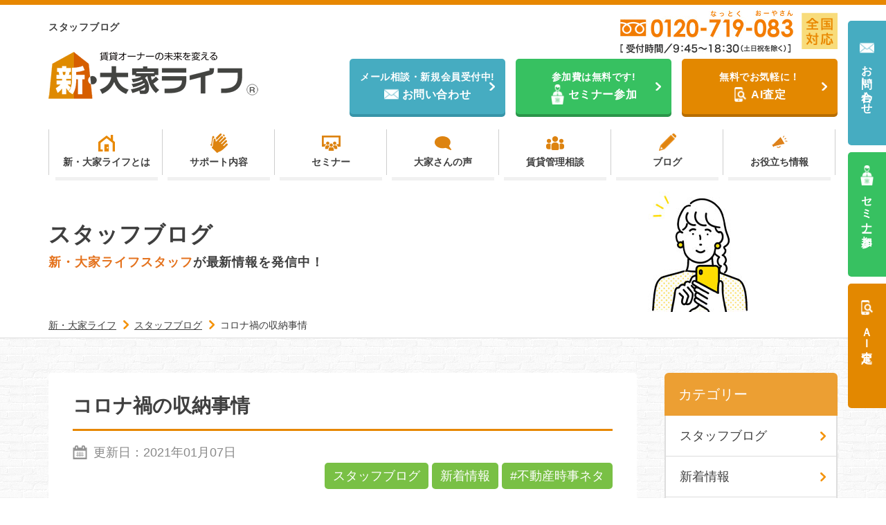

--- FILE ---
content_type: text/html; charset=UTF-8
request_url: https://sp.shin-ooya-life.jp/blog/post-8392/
body_size: 12456
content:
<!DOCTYPE html>
<html lang="ja">

<head>
  <meta charset="utf-8">

  <!-- Google Tag Manager 2024/4/11追加 -->
  <script>
    (function(w, d, s, l, i) {
      w[l] = w[l] || [];
      w[l].push({
        'gtm.start': new Date().getTime(),
        event: 'gtm.js'
      });
      var f = d.getElementsByTagName(s)[0],
        j = d.createElement(s),
        dl = l != 'dataLayer' ? '&l=' + l : '';
      j.async = true;
      j.src =
        'https://www.googletagmanager.com/gtm.js?id=' + i + dl;
      f.parentNode.insertBefore(j, f);
    })(window, document, 'script', 'dataLayer', 'GTM-TXN8L6LX');
  </script>
  <!-- End Google Tag Manager -->
  <!-- Google Tag Manager -->
  <script>
    (function(w, d, s, l, i) {
      w[l] = w[l] || [];
      w[l].push({
        'gtm.start': new Date().getTime(),
        event: 'gtm.js'
      });
      var f = d.getElementsByTagName(s)[0],
        j = d.createElement(s),
        dl = l != 'dataLayer' ? '&l=' + l : '';
      j.async = true;
      j.src =
        'https://www.googletagmanager.com/gtm.js?id=' + i + dl;
      f.parentNode.insertBefore(j, f);
    })(window, document, 'script', 'dataLayer', 'GTM-THPF54S');
  </script>
  <!-- End Google Tag Manager -->
  <meta http-equiv="X-UA-Compatible" content="ie=edge">
  <meta name="format-detection" content="telephone=no">

  <link rel="stylesheet" type="text/css" href="https://sp.shin-ooya-life.jp/wp/wp-content/themes/wk_shinooyalife/css/normalize.css" media="all" />
  <link rel="stylesheet" type="text/css" href="https://sp.shin-ooya-life.jp/wp/wp-content/themes/wk_shinooyalife/style.css?20220310" media="all" />
  <link rel="stylesheet" type="text/css" href="https://sp.shin-ooya-life.jp/wp/wp-content/themes/wk_shinooyalife/css/update.css" media="all" />
  <link rel="stylesheet" type="text/css" href="https://sp.shin-ooya-life.jp/wp/wp-content/themes/wk_shinooyalife/js/slick/slick.css" media="all" />
  <link rel="stylesheet" type="text/css" href="https://sp.shin-ooya-life.jp/wp/wp-content/themes/wk_shinooyalife/js/slick/slick-theme.css" media="all" />

  <title>コロナ禍の収納事情 | 新大家ライフ</title>

  <meta name='robots' content='max-image-preview:large' />

<!-- All In One SEO Pack 3.6.2ob_start_detected [-1,-1] -->
<script type="application/ld+json" class="aioseop-schema">{"@context":"https://schema.org","@graph":[{"@type":"Organization","@id":"https://sp.shin-ooya-life.jp/#organization","url":"https://sp.shin-ooya-life.jp/","name":"新大家ライフは賃貸オーナーの未来を変える","sameAs":[]},{"@type":"WebSite","@id":"https://sp.shin-ooya-life.jp/#website","url":"https://sp.shin-ooya-life.jp/","name":"新大家ライフは賃貸オーナーの未来を変える","publisher":{"@id":"https://sp.shin-ooya-life.jp/#organization"}},{"@type":"WebPage","@id":"https://sp.shin-ooya-life.jp/blog/post-8392/#webpage","url":"https://sp.shin-ooya-life.jp/blog/post-8392/","inLanguage":"ja","name":"コロナ禍の収納事情","isPartOf":{"@id":"https://sp.shin-ooya-life.jp/#website"},"breadcrumb":{"@id":"https://sp.shin-ooya-life.jp/blog/post-8392/#breadcrumblist"},"image":{"@type":"ImageObject","@id":"https://sp.shin-ooya-life.jp/blog/post-8392/#primaryimage","url":"https://sp.shin-ooya-life.jp/wp/wp-content/uploads/2021/01/happy_life_pic02.png","width":480,"height":356},"primaryImageOfPage":{"@id":"https://sp.shin-ooya-life.jp/blog/post-8392/#primaryimage"},"datePublished":"2021-01-07T00:54:09+09:00","dateModified":"2021-03-23T02:16:10+09:00"},{"@type":"Article","@id":"https://sp.shin-ooya-life.jp/blog/post-8392/#article","isPartOf":{"@id":"https://sp.shin-ooya-life.jp/blog/post-8392/#webpage"},"author":{"@id":"https://sp.shin-ooya-life.jp/author/shin-ooya-life-jp/#author"},"headline":"コロナ禍の収納事情","datePublished":"2021-01-07T00:54:09+09:00","dateModified":"2021-03-23T02:16:10+09:00","commentCount":0,"mainEntityOfPage":{"@id":"https://sp.shin-ooya-life.jp/blog/post-8392/#webpage"},"publisher":{"@id":"https://sp.shin-ooya-life.jp/#organization"},"articleSection":"スタッフブログ, 新着情報, #不動産時事ネタ","image":{"@type":"ImageObject","@id":"https://sp.shin-ooya-life.jp/blog/post-8392/#primaryimage","url":"https://sp.shin-ooya-life.jp/wp/wp-content/uploads/2021/01/happy_life_pic02.png","width":480,"height":356}},{"@type":"Person","@id":"https://sp.shin-ooya-life.jp/author/shin-ooya-life-jp/#author","name":"shin-ooya-life-jp","sameAs":[],"image":{"@type":"ImageObject","@id":"https://sp.shin-ooya-life.jp/#personlogo","url":"https://secure.gravatar.com/avatar/f4b40c87217a82902d52b942364f5cce?s=96&d=mm&r=g","width":96,"height":96,"caption":"shin-ooya-life-jp"}},{"@type":"BreadcrumbList","@id":"https://sp.shin-ooya-life.jp/blog/post-8392/#breadcrumblist","itemListElement":[{"@type":"ListItem","position":1,"item":{"@type":"WebPage","@id":"https://sp.shin-ooya-life.jp/","url":"https://sp.shin-ooya-life.jp/","name":"新大家ライフは賃貸オーナーの未来を変える"}},{"@type":"ListItem","position":2,"item":{"@type":"WebPage","@id":"https://sp.shin-ooya-life.jp/blog/post-8392/","url":"https://sp.shin-ooya-life.jp/blog/post-8392/","name":"コロナ禍の収納事情"}}]}]}</script>
<link rel="canonical" href="https://sp.shin-ooya-life.jp/blog/post-8392/" />
<!-- All In One SEO Pack -->
<link rel='stylesheet' id='wp-block-library-css'  href='https://sp.shin-ooya-life.jp/wp/wp-includes/css/dist/block-library/style.min.css?ver=5.9.12' type='text/css' media='all' />
<style id='wp-block-library-inline-css' type='text/css'>
.has-text-align-justify{text-align:justify;}
</style>
<link rel='stylesheet' id='mediaelement-css'  href='https://sp.shin-ooya-life.jp/wp/wp-includes/js/mediaelement/mediaelementplayer-legacy.min.css?ver=4.2.16' type='text/css' media='all' />
<link rel='stylesheet' id='wp-mediaelement-css'  href='https://sp.shin-ooya-life.jp/wp/wp-includes/js/mediaelement/wp-mediaelement.min.css?ver=5.9.12' type='text/css' media='all' />
<style id='global-styles-inline-css' type='text/css'>
body{--wp--preset--color--black: #000000;--wp--preset--color--cyan-bluish-gray: #abb8c3;--wp--preset--color--white: #ffffff;--wp--preset--color--pale-pink: #f78da7;--wp--preset--color--vivid-red: #cf2e2e;--wp--preset--color--luminous-vivid-orange: #ff6900;--wp--preset--color--luminous-vivid-amber: #fcb900;--wp--preset--color--light-green-cyan: #7bdcb5;--wp--preset--color--vivid-green-cyan: #00d084;--wp--preset--color--pale-cyan-blue: #8ed1fc;--wp--preset--color--vivid-cyan-blue: #0693e3;--wp--preset--color--vivid-purple: #9b51e0;--wp--preset--gradient--vivid-cyan-blue-to-vivid-purple: linear-gradient(135deg,rgba(6,147,227,1) 0%,rgb(155,81,224) 100%);--wp--preset--gradient--light-green-cyan-to-vivid-green-cyan: linear-gradient(135deg,rgb(122,220,180) 0%,rgb(0,208,130) 100%);--wp--preset--gradient--luminous-vivid-amber-to-luminous-vivid-orange: linear-gradient(135deg,rgba(252,185,0,1) 0%,rgba(255,105,0,1) 100%);--wp--preset--gradient--luminous-vivid-orange-to-vivid-red: linear-gradient(135deg,rgba(255,105,0,1) 0%,rgb(207,46,46) 100%);--wp--preset--gradient--very-light-gray-to-cyan-bluish-gray: linear-gradient(135deg,rgb(238,238,238) 0%,rgb(169,184,195) 100%);--wp--preset--gradient--cool-to-warm-spectrum: linear-gradient(135deg,rgb(74,234,220) 0%,rgb(151,120,209) 20%,rgb(207,42,186) 40%,rgb(238,44,130) 60%,rgb(251,105,98) 80%,rgb(254,248,76) 100%);--wp--preset--gradient--blush-light-purple: linear-gradient(135deg,rgb(255,206,236) 0%,rgb(152,150,240) 100%);--wp--preset--gradient--blush-bordeaux: linear-gradient(135deg,rgb(254,205,165) 0%,rgb(254,45,45) 50%,rgb(107,0,62) 100%);--wp--preset--gradient--luminous-dusk: linear-gradient(135deg,rgb(255,203,112) 0%,rgb(199,81,192) 50%,rgb(65,88,208) 100%);--wp--preset--gradient--pale-ocean: linear-gradient(135deg,rgb(255,245,203) 0%,rgb(182,227,212) 50%,rgb(51,167,181) 100%);--wp--preset--gradient--electric-grass: linear-gradient(135deg,rgb(202,248,128) 0%,rgb(113,206,126) 100%);--wp--preset--gradient--midnight: linear-gradient(135deg,rgb(2,3,129) 0%,rgb(40,116,252) 100%);--wp--preset--duotone--dark-grayscale: url('#wp-duotone-dark-grayscale');--wp--preset--duotone--grayscale: url('#wp-duotone-grayscale');--wp--preset--duotone--purple-yellow: url('#wp-duotone-purple-yellow');--wp--preset--duotone--blue-red: url('#wp-duotone-blue-red');--wp--preset--duotone--midnight: url('#wp-duotone-midnight');--wp--preset--duotone--magenta-yellow: url('#wp-duotone-magenta-yellow');--wp--preset--duotone--purple-green: url('#wp-duotone-purple-green');--wp--preset--duotone--blue-orange: url('#wp-duotone-blue-orange');--wp--preset--font-size--small: 13px;--wp--preset--font-size--medium: 20px;--wp--preset--font-size--large: 36px;--wp--preset--font-size--x-large: 42px;}.has-black-color{color: var(--wp--preset--color--black) !important;}.has-cyan-bluish-gray-color{color: var(--wp--preset--color--cyan-bluish-gray) !important;}.has-white-color{color: var(--wp--preset--color--white) !important;}.has-pale-pink-color{color: var(--wp--preset--color--pale-pink) !important;}.has-vivid-red-color{color: var(--wp--preset--color--vivid-red) !important;}.has-luminous-vivid-orange-color{color: var(--wp--preset--color--luminous-vivid-orange) !important;}.has-luminous-vivid-amber-color{color: var(--wp--preset--color--luminous-vivid-amber) !important;}.has-light-green-cyan-color{color: var(--wp--preset--color--light-green-cyan) !important;}.has-vivid-green-cyan-color{color: var(--wp--preset--color--vivid-green-cyan) !important;}.has-pale-cyan-blue-color{color: var(--wp--preset--color--pale-cyan-blue) !important;}.has-vivid-cyan-blue-color{color: var(--wp--preset--color--vivid-cyan-blue) !important;}.has-vivid-purple-color{color: var(--wp--preset--color--vivid-purple) !important;}.has-black-background-color{background-color: var(--wp--preset--color--black) !important;}.has-cyan-bluish-gray-background-color{background-color: var(--wp--preset--color--cyan-bluish-gray) !important;}.has-white-background-color{background-color: var(--wp--preset--color--white) !important;}.has-pale-pink-background-color{background-color: var(--wp--preset--color--pale-pink) !important;}.has-vivid-red-background-color{background-color: var(--wp--preset--color--vivid-red) !important;}.has-luminous-vivid-orange-background-color{background-color: var(--wp--preset--color--luminous-vivid-orange) !important;}.has-luminous-vivid-amber-background-color{background-color: var(--wp--preset--color--luminous-vivid-amber) !important;}.has-light-green-cyan-background-color{background-color: var(--wp--preset--color--light-green-cyan) !important;}.has-vivid-green-cyan-background-color{background-color: var(--wp--preset--color--vivid-green-cyan) !important;}.has-pale-cyan-blue-background-color{background-color: var(--wp--preset--color--pale-cyan-blue) !important;}.has-vivid-cyan-blue-background-color{background-color: var(--wp--preset--color--vivid-cyan-blue) !important;}.has-vivid-purple-background-color{background-color: var(--wp--preset--color--vivid-purple) !important;}.has-black-border-color{border-color: var(--wp--preset--color--black) !important;}.has-cyan-bluish-gray-border-color{border-color: var(--wp--preset--color--cyan-bluish-gray) !important;}.has-white-border-color{border-color: var(--wp--preset--color--white) !important;}.has-pale-pink-border-color{border-color: var(--wp--preset--color--pale-pink) !important;}.has-vivid-red-border-color{border-color: var(--wp--preset--color--vivid-red) !important;}.has-luminous-vivid-orange-border-color{border-color: var(--wp--preset--color--luminous-vivid-orange) !important;}.has-luminous-vivid-amber-border-color{border-color: var(--wp--preset--color--luminous-vivid-amber) !important;}.has-light-green-cyan-border-color{border-color: var(--wp--preset--color--light-green-cyan) !important;}.has-vivid-green-cyan-border-color{border-color: var(--wp--preset--color--vivid-green-cyan) !important;}.has-pale-cyan-blue-border-color{border-color: var(--wp--preset--color--pale-cyan-blue) !important;}.has-vivid-cyan-blue-border-color{border-color: var(--wp--preset--color--vivid-cyan-blue) !important;}.has-vivid-purple-border-color{border-color: var(--wp--preset--color--vivid-purple) !important;}.has-vivid-cyan-blue-to-vivid-purple-gradient-background{background: var(--wp--preset--gradient--vivid-cyan-blue-to-vivid-purple) !important;}.has-light-green-cyan-to-vivid-green-cyan-gradient-background{background: var(--wp--preset--gradient--light-green-cyan-to-vivid-green-cyan) !important;}.has-luminous-vivid-amber-to-luminous-vivid-orange-gradient-background{background: var(--wp--preset--gradient--luminous-vivid-amber-to-luminous-vivid-orange) !important;}.has-luminous-vivid-orange-to-vivid-red-gradient-background{background: var(--wp--preset--gradient--luminous-vivid-orange-to-vivid-red) !important;}.has-very-light-gray-to-cyan-bluish-gray-gradient-background{background: var(--wp--preset--gradient--very-light-gray-to-cyan-bluish-gray) !important;}.has-cool-to-warm-spectrum-gradient-background{background: var(--wp--preset--gradient--cool-to-warm-spectrum) !important;}.has-blush-light-purple-gradient-background{background: var(--wp--preset--gradient--blush-light-purple) !important;}.has-blush-bordeaux-gradient-background{background: var(--wp--preset--gradient--blush-bordeaux) !important;}.has-luminous-dusk-gradient-background{background: var(--wp--preset--gradient--luminous-dusk) !important;}.has-pale-ocean-gradient-background{background: var(--wp--preset--gradient--pale-ocean) !important;}.has-electric-grass-gradient-background{background: var(--wp--preset--gradient--electric-grass) !important;}.has-midnight-gradient-background{background: var(--wp--preset--gradient--midnight) !important;}.has-small-font-size{font-size: var(--wp--preset--font-size--small) !important;}.has-medium-font-size{font-size: var(--wp--preset--font-size--medium) !important;}.has-large-font-size{font-size: var(--wp--preset--font-size--large) !important;}.has-x-large-font-size{font-size: var(--wp--preset--font-size--x-large) !important;}
</style>
<link rel='stylesheet' id='contact-form-7-css'  href='https://sp.shin-ooya-life.jp/wp/wp-content/plugins/contact-form-7/includes/css/styles.css?ver=5.2.1' type='text/css' media='all' />
<link rel='stylesheet' id='jetpack_css-css'  href='https://sp.shin-ooya-life.jp/wp/wp-content/plugins/jetpack/css/jetpack.css?ver=11.0.2' type='text/css' media='all' />
<script type='text/javascript' src='https://sp.shin-ooya-life.jp/wp/wp-includes/js/jquery/jquery.min.js?ver=3.6.0' id='jquery-core-js'></script>
<script type='text/javascript' src='https://sp.shin-ooya-life.jp/wp/wp-includes/js/jquery/jquery-migrate.min.js?ver=3.3.2' id='jquery-migrate-js'></script>
<link rel="alternate" type="application/json+oembed" href="https://sp.shin-ooya-life.jp/wp-json/oembed/1.0/embed?url=https%3A%2F%2Fsp.shin-ooya-life.jp%2Fblog%2Fpost-8392%2F" />
<link rel="alternate" type="text/xml+oembed" href="https://sp.shin-ooya-life.jp/wp-json/oembed/1.0/embed?url=https%3A%2F%2Fsp.shin-ooya-life.jp%2Fblog%2Fpost-8392%2F&#038;format=xml" />
<style>img#wpstats{display:none}</style>
	
<!-- BEGIN: WP Social Bookmarking Light HEAD -->


<script>
    (function (d, s, id) {
        var js, fjs = d.getElementsByTagName(s)[0];
        if (d.getElementById(id)) return;
        js = d.createElement(s);
        js.id = id;
        js.src = "//connect.facebook.net/en_US/sdk.js#xfbml=1&version=v2.7";
        fjs.parentNode.insertBefore(js, fjs);
    }(document, 'script', 'facebook-jssdk'));
</script>

<style type="text/css">
    .wp_social_bookmarking_light{
    border: 0 !important;
    padding: 10px 0 20px 0 !important;
    margin: 0 !important;
}
.wp_social_bookmarking_light div{
    float: left !important;
    border: 0 !important;
    padding: 0 !important;
    margin: 0 5px 0px 0 !important;
    min-height: 30px !important;
    line-height: 18px !important;
    text-indent: 0 !important;
}
.wp_social_bookmarking_light img{
    border: 0 !important;
    padding: 0;
    margin: 0;
    vertical-align: top !important;
}
.wp_social_bookmarking_light_clear{
    clear: both !important;
}
#fb-root{
    display: none;
}
.wsbl_twitter{
    width: 100px;
}
.wsbl_facebook_like iframe{
    max-width: none !important;
}
.wsbl_pinterest a{
    border: 0px !important;
}
</style>
<!-- END: WP Social Bookmarking Light HEAD -->

<!-- Jetpack Open Graph Tags -->
<meta property="og:type" content="article" />
<meta property="og:title" content="コロナ禍の収納事情" />
<meta property="og:url" content="https://sp.shin-ooya-life.jp/blog/post-8392/" />
<meta property="og:description" content="こんにちは！新・大家ライフスタッフの神木です。 2021年もどうぞよろしくお願いいたします。 コロナ禍で異例の&hellip;" />
<meta property="article:published_time" content="2021-01-07T00:54:09+00:00" />
<meta property="article:modified_time" content="2021-03-23T02:16:10+00:00" />
<meta property="og:site_name" content="新大家ライフは賃貸オーナーの未来を変える" />
<meta property="og:image" content="https://sp.shin-ooya-life.jp/wp/wp-content/uploads/2021/01/happy_life_pic02.png" />
<meta property="og:image:width" content="480" />
<meta property="og:image:height" content="356" />
<meta property="og:image:alt" content="" />
<meta property="og:locale" content="ja_JP" />
<meta name="twitter:text:title" content="コロナ禍の収納事情" />
<meta name="twitter:image" content="https://sp.shin-ooya-life.jp/wp/wp-content/uploads/2021/01/happy_life_pic02.png?w=640" />
<meta name="twitter:card" content="summary_large_image" />

<!-- End Jetpack Open Graph Tags -->

  <!-- Tag -->
  <script type="text/javascript">
    piAId = '863901';
    piCId = '16072';
    piHostname = 'pi.pardot.com';

    (function() {
      function async_load() {
        var s = document.createElement('script');
        s.type = 'text/javascript';
        s.src = ('https:' == document.location.protocol ? 'https://pi' : 'http://cdn') + '.pardot.com/pd.js';
        var c = document.getElementsByTagName('script')[0];
        c.parentNode.insertBefore(s, c);
      }
      if (window.attachEvent) {
        window.attachEvent('onload', async_load);
      } else {
        window.addEventListener('load', async_load, false);
      }
    })();
  </script>
  <!-- Tag -->

  <!-- GA -->
  <script type="text/javascript">
    (function(i, s, o, g, r, a, m) {
      i['GoogleAnalyticsObject'] = r;
      i[r] = i[r] || function() {
        (i[r].q = i[r].q || []).push(arguments)
      }, i[r].l = 1 * new Date();
      a = s.createElement(o),
        m = s.getElementsByTagName(o)[0];
      a.async = 1;
      a.src = g;
      m.parentNode.insertBefore(a, m)
    })(window, document, 'script', '//www.google-analytics.com/analytics.js', 'ga');

    ga('create', 'UA-75977558-1', 'auto');
    ga('require', 'displayfeatures');
    ga('send', 'pageview');
  </script>
  <meta name="google-site-verification" content="rOt4y5eSbBVkSv69EvgSJgQVM-rtXBi1JhYKDm7aSkk" />
</head>
<body class="blog">

  <!-- Google Tag Manager (noscript) 2024/4/11追加 -->
  <noscript><iframe src="https://www.googletagmanager.com/ns.html?id=GTM-TXN8L6LX" height="0" width="0" style="display:none;visibility:hidden"></iframe></noscript>
  <!-- End Google Tag Manager (noscript) -->
  <!-- Google Tag Manager (noscript) -->
  <noscript><iframe src="https://www.googletagmanager.com/ns.html?id=GTM-THPF54S" height="0" width="0" style="display:none;visibility:hidden"></iframe></noscript>
  <!-- End Google Tag Manager (noscript) -->
  <!-- Google Tag Manager (noscript) -->
  <noscript><iframe src="https://www.googletagmanager.com/ns.html?id=GTM-WCP96LN" height="0" width="0" style="display:none;visibility:hidden"></iframe></noscript>
  <!-- End Google Tag Manager (noscript) -->

  <!-- Facebook -->

  <!-- Facebook -->

  <!-- Google serch (noscript) -->
  <script async src="https://cse.google.com/cse.js?cx=27a5fd36ed5462fa3"></script>
  <!-- <div class="gcse-search"></div> -->
  <!-- End Google serch (noscript) -->


  <div id="wrapper" class="wrapper">

    <header id="header" class="pageHeader">
      <div class="w1140 pageHeader_inner">
        <div class="headerTop cf">

          <p class="header_title">スタッフブログ</p>
          <p class="header_tel sp_none"><img src="https://sp.shin-ooya-life.jp/wp/wp-content/themes/wk_shinooyalife/images/common/header-tel-image01.png" alt="0120-719-083 受付時間/9:45〜18:30（土日祝を除く）" width="314" height="62" /></p>
          <div class="header_sp_button sp_block cf">
            <p class="header_tel_sp"><a href="tel:0120719083" onclick="ga('send', 'event', 'sp_tel', 'tap', 'header');"></a>お電話</p>
            <p class="header_menu_sp"><a class="button_toggle panel_button" href="#"></a><span>メニュー</span></p>
          </div>
        </div>
        <div class="headerMiddle cf">
          <p class="header_logo"><a href="https://sp.shin-ooya-life.jp/"><img src="https://sp.shin-ooya-life.jp/wp/wp-content/themes/wk_shinooyalife/images/common/logo.png" alt="新・大家ライフ" width="303" height="68"></a></p>

          <div class="headerMiddle_r">
            <div class="headerMiddle_button_wrap cf">
              <div class="headerMiddle_button">
                <a href="https://sp.shin-ooya-life.jp/contact/" class="button01 button_blue">
                  <dl>
                    <dt>メール相談・新規会員受付中!</dt>
                    <dd>お問い合わせ</dd>
                  </dl>
                </a>
              </div>
              <div class="headerMiddle_button">
                <a href="https://sp.shin-ooya-life.jp/seminner/" class="button01 button_green">
                  <dl>
                    <dt>参加費は無料です!</dt>
                    <dd>セミナー参加</dd>
                  </dl>
                </a>
              </div>
              <div class="headerMiddle_button">
                <a href="https://sp.shin-ooya-life.jp/ai-satei/" class="button01 button_orange">
                  <dl>
                    <dt>無料でお気軽に！</dt>
                    <dd>AI査定</dd>
                  </dl>
                </a>
              </div>
            </div>
          </div>

        </div>
      </div>

      <nav id="gnav_pc" class="cf">
        <ul class="w1140 cf">
          <li id="menu1"><a href="https://sp.shin-ooya-life.jp/about/" >新・大家ライフとは</a></li>
          <li id="menu2"><a href="https://sp.shin-ooya-life.jp/support/" >サポート内容</a></li>
          <li id="menu3"><a href="https://sp.shin-ooya-life.jp/seminner/" >セミナー</a></li>
          <li id="menu4"><a href="https://sp.shin-ooya-life.jp/voice/" >大家さんの声</a></li>
          <li id="menu5"><a href="https://sp.shin-ooya-life.jp/management/" >賃貸管理相談</a></li>
          <li id="menu6"><a href="https://sp.shin-ooya-life.jp/blog/">ブログ</a></li>
          <li id="menu7"><a href="https://sp.shin-ooya-life.jp/oyakudachi/">お役立ち情報</a></li>
        </ul>
      </nav>

      <!-- Google Tag Manager -->

      <script async src="https://cse.google.com/cse.js?cx=27a5fd36ed5462fa3"></script>
      <div class="gcse-searchbox"></div>

      <!-- End Google Tag Manager -->

      <div id="overlay" class="overlay">
        <nav class="gnav_sp">
          <ul class="cf">
            <li id="menu1sp"><a href="https://sp.shin-ooya-life.jp/about/">新・大家ライフとは</a></li>
            <li id="menu2sp"><a href="https://sp.shin-ooya-life.jp/support/">サポート内容</a></li>
            <li id="menu3sp"><a href="https://sp.shin-ooya-life.jp/seminner/">セミナー</a></li>
            <li id="menu4sp"><a href="https://sp.shin-ooya-life.jp/voice/">大家さんの声</a></li>
            <li id="menu5sp"><a href="https://sp.shin-ooya-life.jp/management/">賃貸管理相談</a></li>
            <li id="menu7sp"><a href="https://sp.shin-ooya-life.jp/blog/">ブログ</a></li>
            <li id="menu8sp"><a href="https://sp.shin-ooya-life.jp/oyakudachi/">お役立ち情報</a></li>
            <li id="menu6sp"><a href="http://fuji-kosan.jp/" target="_blank">運営会社</a></li>
          </ul>
        </nav>
        <a href="#" class="overlay_close"></a>
      </div>
      <!--/.overlaymenu button-->
    </header><!--/#header-->
<div class="subMain_image_box">
  <div class="w1140">
    <div class="subMain_title">
      <div class="subMain_title_inner">
        <p class="blog_main_title"><span class="text_outline">スタッフブログ</span></p>
        <p class="blog_main_subtitle"><span>新・大家ライフスタッフ</span>が<br class="sp_block">最新情報を発信中！</p>
      </div>
    </div>
  </div>
</div>

<div class="main_contents">

  <div id="breadcrumb" class="breadcrumb">
    <ul class="w1140" itemscope itemtype="http://schema.org/BreadcrumbList">
      <li itemscope itemtype="http://schema.org/ListItem"><span class="sp_none"><a href="https://sp.shin-ooya-life.jp/" itemprop="item"><span itemprop="name">新・大家ライフ</span></a></span><span class="sp_block home"><a href="https://sp.shin-ooya-life.jp/"><img src="https://sp.shin-ooya-life.jp/wp/wp-content/themes/wk_shinooyalife/images/common/home-sp.png" alt="" width="38" height="38"></a></span><meta itemprop="position" content="1" /></li>
      <li itemscope itemtype="http://schema.org/ListItem"><a href="https://sp.shin-ooya-life.jp/blog/" itemprop="item"><span itemprop="name">スタッフブログ</span></a><meta itemprop="position" content="2" /></li>
      <li itemscope itemtype="http://schema.org/ListItem"><span itemprop="name">コロナ禍の収納事情</span><meta itemprop="position" content="3" /></li>
    </ul>
  </div>

  <section class="blog_section1">
    <div class="w1140 blog_section1_inner cf">

      <div class="col2_contents">

                <div class="blog_wrap cf">
        
          <h1 class="blog_title">コロナ禍の収納事情</h1>
          <div class="blog_detail_textBox cf">
            <p class="blog_date"><span>更新日：</span>2021年01月07日</p>
            <ul class="blog_tag">
              <li><a href="https://sp.shin-ooya-life.jp/category/blog/">スタッフブログ</a></li><li><a href="https://sp.shin-ooya-life.jp/category/blog/news/">新着情報</a></li><li><a href="https://sp.shin-ooya-life.jp/category/blog/current_affairs/">#不動産時事ネタ</a></li>            </ul>
          </div>
          <div class="blog_detail_content">

            <div class='wp_social_bookmarking_light'>
            <div class="wsbl_facebook_like"><div id="fb-root"></div><fb:like href="https://sp.shin-ooya-life.jp/blog/post-8392/" layout="button_count" action="like" width="100" share="false" show_faces="false" ></fb:like></div>
            <div class="wsbl_facebook_share"><div id="fb-root"></div><fb:share-button href="https://sp.shin-ooya-life.jp/blog/post-8392/" type="button_count" ></fb:share-button></div>
            <div class="wsbl_twitter"><a href="https://twitter.com/share" class="twitter-share-button" data-url="https://sp.shin-ooya-life.jp/blog/post-8392/" data-text="コロナ禍の収納事情">Tweet</a></div>
    </div>
<br class='wp_social_bookmarking_light_clear' />
<p>こんにちは！新・大家ライフスタッフの神木です。</p>
<p>2021年もどうぞよろしくお願いいたします。</p>
<p>コロナ禍で異例の年末年始となりましたが、皆様いかがお過ごしでしたか？</p>
<p>私は特に遠出することなく、炬燵にくるまりゆっくりと過ごしていました。</p>
<p>&nbsp;</p>
<p>さて、本日はコロナ禍における住環境の変化についてお伝えします。</p>
<p>立地や間取りなどコロナ禍において価値観が大きく変わりましたが、今回は「収納スペース」についてピックアップします！</p>
<p>あるアンケートによるとコロナ禍で家で過ごす人が増えたために、<span style="color: #ff6600;"><strong>4人に1人が「自宅の荷物が増えた」</strong></span>と答えたそうです。（提供元：LIFULL SPACE 2020年10月）</p>
<p>そんな状況で森田アルミ工業では’’見せる収納’’としてオープンクローゼットを販売。</p>
<p>これにより狭い居住空間においても収納スペースを作り出すことが可能になります。</p>
<p><a href="https://www.moritaalumi.co.jp/product/detail.php?id=32">https://www.moritaalumi.co.jp/product/detail.php?id=32</a></p>
<p>&nbsp;</p>
<p>他企業でもスマートフォンのアプリや専用サイトから保管用のボックスを注文し、荷物を入れ送り返すと湿度や温度管理された倉庫で保管してくれるクラウド型収納など様々なサービスがあります。</p>
<p>&nbsp;</p>
<p>コロナ禍によりマイナス面だけではなく、このような新しいサービスなどプラス面もたくさんあります。</p>
<p>withコロナの中、どう快適に過ごすかを考えていきたいものです。</p>
<p>東京でも日々感染者数が増加しておりますので、健康管理は徹底していきましょう！</p>
<p><strong>見せる収納</strong>、<strong>収納スペースの創出</strong>についても、<strong>新・大家ライフにご相談</strong>下さい。</p>
<blockquote class="wp-embedded-content" data-secret="A4aSLaoEDk"><p><a href="https://sp.shin-ooya-life.jp/contact/">お問合せ・資料請求</a></p></blockquote>
<p><iframe class="wp-embedded-content" sandbox="allow-scripts" security="restricted" style="position: absolute; clip: rect(1px, 1px, 1px, 1px);" title="&#8220;お問合せ・資料請求&#8221; &#8212; 新大家ライフは賃貸オーナーの未来を変える" src="https://sp.shin-ooya-life.jp/contact/embed/#?secret=A4aSLaoEDk" data-secret="A4aSLaoEDk" width="500" height="282" frameborder="0" marginwidth="0" marginheight="0" scrolling="no"></iframe></p>
<p><span style="color: #ff00ff;">《新型コロナ対策の記事》</span></p>
<p>新型コロナ・ウィルスによる騒音トラブル対策の記事は<a href="https://sp.shin-ooya-life.jp/blog/post-7124/">▼こちら▼</a>から</p>
<blockquote class="wp-embedded-content" data-secret="hZQVfQhasy"><p><a href="https://sp.shin-ooya-life.jp/blog/post-7124/">コロナの影響と騒音　～トラブル対策～</a></p></blockquote>
<p><iframe class="wp-embedded-content" sandbox="allow-scripts" security="restricted" style="position: absolute; clip: rect(1px, 1px, 1px, 1px);" title="&#8220;コロナの影響と騒音　～トラブル対策～&#8221; &#8212; 新大家ライフは賃貸オーナーの未来を変える" src="https://sp.shin-ooya-life.jp/blog/post-7124/embed/#?secret=hZQVfQhasy" data-secret="hZQVfQhasy" width="500" height="282" frameborder="0" marginwidth="0" marginheight="0" scrolling="no"></iframe></p>
<p>&nbsp;</p>
<p>新型コロナ・ウィルスの接触感染予防の記事は、<a href="https://sp.shin-ooya-life.jp/blog/post-6483/">▼こちら▼</a>から</p>
<blockquote class="wp-embedded-content" data-secret="AD6OzeeDY3"><p><a href="https://sp.shin-ooya-life.jp/blog/post-6483/">接触感染予防　kesukin（ケスキン）</a></p></blockquote>
<p><iframe class="wp-embedded-content" sandbox="allow-scripts" security="restricted" style="position: absolute; clip: rect(1px, 1px, 1px, 1px);" title="&#8220;接触感染予防　kesukin（ケスキン）&#8221; &#8212; 新大家ライフは賃貸オーナーの未来を変える" src="https://sp.shin-ooya-life.jp/blog/post-6483/embed/#?secret=AD6OzeeDY3" data-secret="AD6OzeeDY3" width="500" height="282" frameborder="0" marginwidth="0" marginheight="0" scrolling="no"></iframe></p>
<p><strong>新型コロナ禍の入居者ニーズと対策</strong>の記事は、<a href="https://sp.shin-ooya-life.jp/blog/post-8392/">▼こちら▼</a>から</p>
<blockquote class="wp-embedded-content" data-secret="Y34uzrEcNd"><p><a href="https://sp.shin-ooya-life.jp/blog/post-9142/">入居者ニーズ第1位 ～ #インターネット無料 ～</a></p></blockquote>
<p><iframe class="wp-embedded-content" sandbox="allow-scripts" security="restricted" style="position: absolute; clip: rect(1px, 1px, 1px, 1px);" title="&#8220;入居者ニーズ第1位 ～ #インターネット無料 ～&#8221; &#8212; 新大家ライフは賃貸オーナーの未来を変える" src="https://sp.shin-ooya-life.jp/blog/post-9142/embed/#?secret=Y34uzrEcNd" data-secret="Y34uzrEcNd" width="500" height="282" frameborder="0" marginwidth="0" marginheight="0" scrolling="no"></iframe></p>
<p>&nbsp;</p>
<p>#空室対策 #賃貸経営サポート #コロナ対策 #見せる収納 #不二興産 #新大家ライフ</p>
<p><strong><a href="https://sp.shin-ooya-life.jp/blog/post-8852/">#不動産小口化商品</a> <a href="https://sp.shin-ooya-life.jp/other/post-8569/">#SOLS</a> <a href="https://sp.shin-ooya-life.jp/blog/post-8852/">#ソルス</a> <a href="https://sp.shin-ooya-life.jp/blog/post-8852/">#小口投資商品</a> <a href="https://sp.shin-ooya-life.jp/blog/post-8852/">#クラウドファンディング</a></strong></p>
<p>新・大家ライフでは、</p>
<p>定期的なセミナーの開催や賃貸経営に有効な情報を配信しています。</p>
  <section class="support_section3">
    <div class="w1140 cf">
     <ul class="support_section3_bnr_list">
        <li>
  <figure><img src="https://sp.shin-ooya-life.jp/wp/wp-content/themes/wk_shinooyalife/images/support/section3_bnr1.png" alt=""></figure>
  <p class="support_section3_text">賃貸経営や不動産管理だけではなく、確定申告や相続対策など資産管理に関する無料セミナーを開催</p>
  <a href="https://sp.shin-ooya-life.jp/seminner/" class="button01">セミナー情報はこちら</a>
</li>
<!-- <li>
  <figure><img src="https://sp.shin-ooya-life.jp/wp/wp-content/themes/wk_shinooyalife/images/support/section3_bnr2.png" alt=""></figure>
  <p class="support_section3_text">大家様が気になる賃貸経営について役立つ情報を専門家によるセミナー形式にて動画で配信</p>
  <a href="https://sp.shin-ooya-life.jp/webseminar/" class="button01">Webセミナー参加はこちら</a>
</li> -->
<li>
  <figure><img src="https://sp.shin-ooya-life.jp/wp/wp-content/themes/wk_shinooyalife/images/support/section3_bnr3.png" alt=""></figure>
  <p class="support_section3_text">最新の不動産情報やセミナー情報など、オーナー様にとって有益な情報をお届けします。</p>
  <a href="https://sp.shin-ooya-life.jp/contact/" class="button01">無料新規会員登録</a>
</li>

      </ul>

    </div>
	 <pr> </pr> <br>また、弊社で運営しております、<br> <br>
	  お好きな金額で不動産投資ができる今話題の不動産小口化商品<br> <br>
	  【不動産小口投資SOLS（ソルス）】もおすすめです。<br>
	  <a href="https://sols-funding.com/"><img src="https://sp.shin-ooya-life.jp/wp/wp-content/uploads/2022/04/45391cf8a21689d5b5d890ff3658d840.png" alt="SOLSホームページ"></a>
  </section><!--/.section3-->


                      </div>

        
        </div>

        <div class="pagination2">
          <div class="wp-pagenavi">
            <a class="prev" href="https://sp.shin-ooya-life.jp/seminner/post-8417/" rel="prev">前ページ</a>            <a href="https://sp.shin-ooya-life.jp/blog/" class="pageBack">一覧へ戻る</a>
            <a class="next" href="https://sp.shin-ooya-life.jp/blog/post-8485/" rel="next">次ページ</a>          </div>
        </div>

        
      </div>

      <div class="col2_rightNav">
        <div class="col2_rightNav_inner">
          <h3 class="col2_rightNav_title">カテゴリー</h3>
          <ul class="col2_rightNav_list">
            <li><a href="https://sp.shin-ooya-life.jp/category/blog/">スタッフブログ</a></li><li><a href="https://sp.shin-ooya-life.jp/category/blog/news/">新着情報</a></li><li><a href="https://sp.shin-ooya-life.jp/category/blog/full_occupancy/">#空室対策</a></li><li><a href="https://sp.shin-ooya-life.jp/category/blog/current_affairs/">#不動産時事ネタ</a></li><li><a href="https://sp.shin-ooya-life.jp/category/blog/asset_management_sols/">#資産運用</a></li><li><a href="https://sp.shin-ooya-life.jp/category/blog/rental_management/">#賃貸管理 #賃貸経営</a></li><li><a href="https://sp.shin-ooya-life.jp/category/blog/sub_lease/">＃サブリース</a></li><li><a href="https://sp.shin-ooya-life.jp/category/seminner/">セミナー</a></li><li><a href="https://sp.shin-ooya-life.jp/category/seminner/tokyo/">東京</a></li><li><a href="https://sp.shin-ooya-life.jp/category/seminner/nagoya/">名古屋</a></li><li><a href="https://sp.shin-ooya-life.jp/category/oyakudachi/">お役立ち情報</a></li><li><a href="https://sp.shin-ooya-life.jp/category/oyakudachi/oyakudachi_full_occupancy/">空室対策・アイデア</a></li><li><a href="https://sp.shin-ooya-life.jp/category/oyakudachi/oyakudachi_room_management/">賃貸管理・経営</a></li><li><a href="https://sp.shin-ooya-life.jp/category/oyakudachi/oyakudachi_property_management/">資産運用・形成</a></li><li><a href="https://sp.shin-ooya-life.jp/category/oyakudachi/oyakudachi_investment_type/">投資種類・物件</a></li><li><a href="https://sp.shin-ooya-life.jp/category/oyakudachi/oyakudachi_income/">年収と税金</a></li><li><a href="https://sp.shin-ooya-life.jp/category/oyakudachi/oyakudachi_sols/">不特法商品（SOLS/ソルス）</a></li><li><a href="https://sp.shin-ooya-life.jp/category/oyakudachi/oyakudachi_news/">不動産に関する近況・時事ネタ</a></li><li><a href="https://sp.shin-ooya-life.jp/category/oyakudachi/oyakudachi_dictionary/">不動産用語の説明</a></li><li><a href="https://sp.shin-ooya-life.jp/category/oyakudachi/other/">その他</a></li><li><a href="https://sp.shin-ooya-life.jp/category/voice/">お客様の声</a></li>            <li><a href="https://sp.shin-ooya-life.jp/category/other/">その他</a></li>
          </ul>
        </div>
      </div>

    </div>
  </section><!--/.section1-->

  <section class="c_support7">
    <div class="w1140 c_support7_inner cf">
      <h2 class="c_support7_title"><span class="sp_none"><img src="https://sp.shin-ooya-life.jp/wp/wp-content/themes/wk_shinooyalife/images/common/support/image01pc.png" alt="大家さんの不安を安心に変える7つのサポート"></span><span class="sp_block"><img src="https://sp.shin-ooya-life.jp/wp/wp-content/themes/wk_shinooyalife/images/common/support/image01sp.png" alt="大家さんの不安を安心に変える7つのサポート"></span></h2>
      <a href="https://sp.shin-ooya-life.jp/support/" class="button01">詳しいサポート内容はこちら</a>
    </div>
  </section><!--/.c_support7-->

</div><!--/.main_contents-->

<footer id="footer" class="pageFooter">
  <a href="#wrapper" class="pageTop"><img src="https://sp.shin-ooya-life.jp/wp/wp-content/themes/wk_shinooyalife/images/common/pagetop.png" alt="PAGE TOP" width="59" height="58" /></a>
  <div class="footer_inner">
        <div class="w1140">
      <div class="footer_inner_top cf">
        <p class="footer_logo sp_none"><a href="https://sp.shin-ooya-life.jp/"><img src="https://sp.shin-ooya-life.jp/wp/wp-content/themes/wk_shinooyalife/images/common/logo.png" alt="新・大家ライフ" width="303" height="68">
        </a></p>
        <div class="footer_nav cf">
          <ul class="cf">
            <li><a href="https://sp.shin-ooya-life.jp/about/">新・大家ライフとは</a></li>
            <li><a href="https://sp.shin-ooya-life.jp/support/">サポート内容</a></li>
            <li><a href="https://sp.shin-ooya-life.jp/seminner/">セミナー情報</a></li>
            <li><a href="https://sp.shin-ooya-life.jp/voice/">大家さんの声</a></li>
            <li><a href="https://sp.shin-ooya-life.jp/staff/">コンサルタント紹介</a></li>
            <li><a href="https://sp.shin-ooya-life.jp/blog/">スタッフブログ</a></li>
            <li><a href="http://fuji-kosan.jp/" target="_blank">運営会社</a></li>
            <li><a href="https://www.facebook.com/shin.ooya.life" target="_blank">Facebook</a></li>
          </ul>
        </div>
      </div>
      <div class="footer_inner_middle cf">
        <div class="footer_address">
          <dl>
            <dt>本社</dt>
            <dd>〒452-0814　名古屋市西区南川町227番地
            <br>TEL.052-509-2460/FAX.052-509-2461</dd>
          </dl>
        </div>
        <div class="footer_address">
          <dl>
            <dt>東京支店</dt>
            <dd>〒100-0006　東京都千代田区有楽町2-7-1有楽町イトシア11階
            <br>TEL.03-6264-1320/FAX.03-6264-1321</dd>
          </dl>
        </div>
      </div>
      <div class="footer_bottom_wrap cf">
        <div class="footer_button">
          <a href="tel:0120719083" class="button01 button_blue"  onclick="ga('send', 'event', 'sp_tel', 'tap', 'footer');">
            <dl>
              <dt><span>全国対応</span>0120-719-083</dt>
              <dd>受付時間/9:45～18:30<br>（土日祝を除く）</dd>
            </dl>
          </a>
        </div>
        <div class="footer_button">
          <a href="https://sp.shin-ooya-life.jp/contact/" class="button01 button_green">
            <dl>
              <dt>お問い合わせ＆資料請求</dt>
              <dd>（24時間受付中）</dd>
            </dl>
          </a>
        </div>
        <div class="footer_button">
          <a href="https://sp.shin-ooya-life.jp/contact/" class="button01">
            <dl>
              <dt><span>無料</span>新規会員登録</dt>
              <dd>（24時間受付中）</dd>
            </dl>
          </a>
        </div>
      </div>
    </div>
  </div>
  <p class="copy">Copyright(c) 2017 新・大家ライフ All Rights Reserved.</p>
</footer><!--/#footer-->

<ul class="side_fix_button cf">
  <li class="side_fix_button_blue">
    <a href="https://sp.shin-ooya-life.jp/contact/">お問い合わせ</a>
  </li>
  <li class="side_fix_button_green">
    <a href="https://sp.shin-ooya-life.jp/seminner/">セミナー参加</a>
  </li>
  <li class="side_fix_button_orange">
    <a href="https://sp.shin-ooya-life.jp/ai-satei/">ＡＩ査定</a>
  </li>
  <!-- <li class="side_fix_button_orange">
    <a href="https://sp.shin-ooya-life.jp/webseminar/">Webセミナー参加</a>
  </li> -->
</ul>

</div>



<!-- AI査定モーダル -->





<!-- BEGIN: WP Social Bookmarking Light FOOTER -->
    <script>!function(d,s,id){var js,fjs=d.getElementsByTagName(s)[0],p=/^http:/.test(d.location)?'http':'https';if(!d.getElementById(id)){js=d.createElement(s);js.id=id;js.src=p+'://platform.twitter.com/widgets.js';fjs.parentNode.insertBefore(js,fjs);}}(document, 'script', 'twitter-wjs');</script>


<!-- END: WP Social Bookmarking Light FOOTER -->
<script type='text/javascript' id='contact-form-7-js-extra'>
/* <![CDATA[ */
var wpcf7 = {"apiSettings":{"root":"https:\/\/sp.shin-ooya-life.jp\/wp-json\/contact-form-7\/v1","namespace":"contact-form-7\/v1"}};
/* ]]> */
</script>
<script type='text/javascript' src='https://sp.shin-ooya-life.jp/wp/wp-content/plugins/contact-form-7/includes/js/scripts.js?ver=5.2.1' id='contact-form-7-js'></script>
<script type='text/javascript' src='https://sp.shin-ooya-life.jp/wp/wp-includes/js/wp-embed.min.js?ver=5.9.12' id='wp-embed-js'></script>
<script src='https://stats.wp.com/e-202605.js' defer></script>
<script>
	_stq = window._stq || [];
	_stq.push([ 'view', {v:'ext',j:'1:11.0.2',blog:'208583065',post:'8392',tz:'9',srv:'sp.shin-ooya-life.jp'} ]);
	_stq.push([ 'clickTrackerInit', '208583065', '8392' ]);
</script>

<script type="text/javascript" src="https://sp.shin-ooya-life.jp/wp/wp-content/themes/wk_shinooyalife/js/jquery-1.12.3.min.js"></script>
<script type="text/javascript" src="https://sp.shin-ooya-life.jp/wp/wp-content/themes/wk_shinooyalife/js/jquery.matchHeight-min.js"></script>
<script type="text/javascript" src="https://sp.shin-ooya-life.jp/wp/wp-content/themes/wk_shinooyalife/js/slick/slick.min.js"></script>
<script type="text/javascript">
$(document).ready(function(){

  /* ========================================================================
  common（共通設定）
  ======================================================================== */
	var _ua = (function(u){
	return {
		Tablet:(u.indexOf("windows") != -1 && u.indexOf("touch") != -1 && u.indexOf("tablet pc") == -1)
			|| u.indexOf("ipad") != -1
			|| (u.indexOf("android") != -1 && u.indexOf("mobile") == -1)
			|| (u.indexOf("firefox") != -1 && u.indexOf("tablet") != -1)
			|| u.indexOf("kindle") != -1
			|| u.indexOf("silk") != -1
			|| u.indexOf("playbook") != -1,
		Mobile:(u.indexOf("windows") != -1 && u.indexOf("phone") != -1)
			|| u.indexOf("iphone") != -1
			|| u.indexOf("ipod") != -1
			|| (u.indexOf("android") != -1 && u.indexOf("mobile") != -1)
			|| (u.indexOf("firefox") != -1 && u.indexOf("mobile") != -1)
			|| u.indexOf("blackberry") != -1
	}
	})(window.navigator.userAgent.toLowerCase());

	if(_ua.Mobile){
	//スマホ
	jQuery("head").append(jQuery('<meta name="viewport" content="width=device-width,initial-scale=1,minimum-scale=1" target-densitydpi=device-dpi />'));
	}else if(_ua.Tablet){
	//タブレット
	jQuery("head").append(jQuery('<meta name="viewport" content="width=1000,user-scalable=yes" target-densitydpi=device-dpi />'));
	$("body").css('min-width', '100%');
	}else{
	//pc
	}

	$('a[href^="#"]').click(function(){
		var strID = $(this).attr('href');
		var objBlock = $(strID);
		if(objBlock.size()>0){
			$('body,html').animate({scrollTop:objBlock.offset().top},700,'swing');
		}
		return false;
	});


  $(function(){
    $(window).bind("scroll", function() {
      if ($(this).scrollTop() > 150) {
        $(".pageTop").fadeIn();
      } else {
        $(".pageTop").fadeOut();
      }
    });
  });

  $(function(){
    $(window).bind("scroll", function() {
    scrollHeight = $(document).height();
    scrollPosition = $(window).height() + $(window).scrollTop();
    footHeight = $(".pageFooter").height();
    if ( scrollHeight - scrollPosition  <= footHeight ) {
      $(".pageTop").css({"position":"absolute","bottom": "auto","top": "-45px"});
    } else {
      $(".pageTop").css({"position":"fixed","bottom": "10px","top": "auto"});
      }
    });
  });

	$('.button_toggle').click(function(){
		$(this).toggleClass('button_Close');
		$('#overlay').toggleClass('open');
		$('.header_menu_sp span').toggleClass('active');
		$('body,html').toggleClass('no_scroll');

			if($('.active').length){
        $('.header_menu_sp span').text('閉じる');
    } else {
        $('.header_menu_sp span').text('メニュー');
    }

		return false;
  });

  $('.top_section3_box02 ul li').matchHeight();
  $('.support_section3_text').matchHeight();
  $('.inheritance_section4_list li dd').matchHeight();
  $('.sell_section3_list li').matchHeight();
	$('.sell_section3_list li dt').matchHeight();
  $('.sell_section4_list li').matchHeight();
  $('.sell_section5_list li dd').matchHeight();
  $('.seminar_section2_list li').matchHeight();
  $('.seminar_info_button a').matchHeight();
  $('.staff_list li').matchHeight();
  $('.support_section3_text').matchHeight();
  $('.freebengoshi_list li').matchHeight();
	$('.freebengoshi_list li dt').matchHeight();
  $('.support_health_section3_list li').matchHeight();
  $('.sv_section3_list_box').matchHeight();
  $('.support_vacancy_section4_list li dd').matchHeight();
  $('.sell_section3_list li').matchHeight();
	$('.sell_section3_list li dt').matchHeight();
  $('.sell_section4_list li').matchHeight();
  $('.sell_section5_list li dd').matchHeight();
  $('.footer_button a').matchHeight();

	$('.main_slider').slick({
    autoplay: true,
    autoplaySpeed: 3800,
    dots: true,
    infinite: true,
    speed: 1500,
  });

	var ua = navigator.userAgent.toLowerCase();
	var isMobile = /iphone/.test(ua)||/android(.+)?mobile/.test(ua);
	if (!isMobile) {
			$('a[href^="tel:"]').on('click', function(e) {
					e.preventDefault();
			});
	}

});
</script>









</body>
</html>


--- FILE ---
content_type: text/css
request_url: https://sp.shin-ooya-life.jp/wp/wp-content/themes/wk_shinooyalife/style.css?20220310
body_size: 36154
content:
/*
Theme Name: wk_shinooyalife
Theme URI:
Description: responsive
Author: webkikaku
Author URI: none
Version: 1.0 (2017.09.20)
*/

@charset "utf-8";

body {
    font-family: "ヒラギノ角ゴ Pro W3", "Hiragino Kaku Gothic Pro", 'メイリオ', Meiryo, Osaka, "ＭＳ Ｐゴシック", "MS PGothic", Arial, Helvetica, Verdana, sans-serif;
    border-top: solid 7px #e78700;
    color: #3F3F3F;
    font-size: 18px;
    line-height: 1.6;
    min-width: 999px;
}

.mincho {
    font-family: "游明朝", YuMincho, "ヒラギノ明朝 ProN W3", "Hiragino Mincho ProN", "HG明朝E", "ＭＳ Ｐ明朝", "ＭＳ 明朝", serif;
}

.arial {
    font-family: Arial, sans-serif;
}

.yugo {
    font-family: "Yu Gothic Medium", "游ゴシック Medium", YuGothic, "游ゴシック体", sans-serif;
    font-weight: 500;
}

a {
    outline: none;
    color: #3F3F3F;
    text-decoration: none;
    transition: all 500ms ease;
    -webkit-transition: all 500ms ease;
    -moz-transition: all 500ms ease;
}

a:hover {
    text-decoration: none;
    opacity: 0.6;
}

a[href^="tel:"] {
    cursor: default;
}

a[href^="tel:"]:hover {
    opacity: 1;
}

img {
    max-width: 100%;
    height: auto;
}

.w1140 {
    margin-left: auto;
    margin-right: auto;
    max-width: 1140px;
}

.button01 {
    position: relative;
    display: table;
    background-color: #e38800;
    -webkit-box-shadow: 0 4px 0 #b76d00;
    -moz-box-shadow: 0 4px 0 #b76d00;
    box-shadow: 0 4px 0 #b76d00;
    color: #fff;
    padding: 15px 10px;
    width: 100%;
    font-weight: bold;
    -webkit-box-sizing: border-box;
    -moz-box-sizing: border-box;
    box-sizing: border-box;
    -webkit-border-radius: 5px;
    border-radius: 5px;
}

.button01.button_blue {
    background-color: #46acc1;
    -webkit-box-shadow: 0 4px 0 #3794a8;
    -moz-box-shadow: 0 4px 0 #3794a8;
    box-shadow: 0 4px 0 #3794a8;
}

.button01.button_green {
    background-color: #37c161;
    -webkit-box-shadow: 0 4px 0 #2b954a;
    -moz-box-shadow: 0 4px 0 #2b954a;
    box-shadow: 0 4px 0 #2b954a;
}

.button01:active {
    top: 4px;
    -webkit-box-shadow: none;
    -moz-box-shadow: none;
    box-shadow: none;
    -webkit-transition: none;
    transition: none;
}

.button01:after {
    content: "";
    position: absolute;
    top: 0;
    bottom: 0;
    right: 15px;
    background-image: url(images/common/arrow02.png);
    background-repeat: no-repeat;
    background-size: 8px auto;
    margin: auto;
    width: 8px;
    height: 12px;
}

.text_outline {
    text-shadow: 0px 3px 1px #FFF,
        0px 2px 1px #FFF,
        1px 2px 1px #FFF,
        1px 1px 1px #FFF,
        2px 1px 1px #FFF,
        2px 0px 1px #FFF,
        3px 0px 1px #FFF,
        2px 0px 1px #FFF,
        2px -1px 1px #FFF,
        1px -1px 1px #FFF,
        1px -2px 1px #FFF,
        0px -2px 1px #FFF,
        0px -3px 1px #FFF,
        0px -2px 1px #FFF,
        -1px -2px 1px #FFF,
        -1px -1px 1px #FFF,
        -2px -1px 1px #FFF,
        -2px 0px 1px #FFF,
        -3px 0px 1px #FFF,
        -2px 0px 1px #FFF,
        -2px 1px 1px #FFF,
        -1px 1px 1px #FFF,
        -1px 2px 1px #FFF,
        0px 2px 1px #FFF;
}

small.ruby {
    position: relative;
    font-size: 100%;
}

small.ruby:before {
    content: "";
    position: absolute;
    top: -0.7em;
    left: 0;
    right: 0;
    background: #FFF;
    margin: auto;
    width: 8px;
    height: 8px;
    -webkit-border-radius: 50%;
    border-radius: 50%;
}

.sp_none {
    display: inline-block;
}

.sp_block {
    display: none;
}

/* ========================================================================
common（共通設定）
======================================================================== */
html.no_scroll,
body.no_scroll {
    height: 100%;
    overflow: hidden;
}

/*———————————–———————————–———————————–———————————–
header
———————————–———————————–———————————–———————————–*/
.pageHeader {
    overflow: hidden;
}

.pageHeader_inner {
    position: relative;
    padding: 8px 0 10px;
}

.headerTop {}

.header_title {
    float: left;
    padding: 13px 0;
    font-size: 14px;
    font-weight: bold;
    letter-spacing: 0.05em;
}

.header_tel {
    float: right;
}

.headerMiddle {
    position: relative;
    padding-bottom: 4px;
}

.header_logo {
    position: absolute;
    top: -10px;
}

.headerMiddle_r {
    float: right;
    width: 705px;
}

.headerMiddle_button_wrap {
    text-align: right;
    letter-spacing: -0.5em;
}

.headerMiddle_button_wrap > * {
    text-align: center;
}

.headerMiddle_button {
    display: inline-block;
    margin-left: 15px;
    width: 225px;
    letter-spacing: 0;
    vertical-align: middle;
}

.headerMiddle_button:first-child {
    margin-left: 0;
}

.headerMiddle_button dl {
    display: table-cell;
    letter-spacing: 0.03em;
    vertical-align: middle;
}

.headerMiddle_button dt {
    font-size: 14px;
    white-space: nowrap;
}

.headerMiddle_button dt span {
    display: inline-block;
    background: #FFF;
    color: #e38800;
    margin-right: 10px;
    padding: 6px;
    font-size: 17px;
    font-weight: normal;
    line-height: 1;
    vertical-align: middle;
    -webkit-border-radius: 5px;
    border-radius: 5px;
}

.headerMiddle_button a.button_blue dt span {
    color: #46acc1;
}

.headerMiddle_button dd {
    display: inline;
    background-image: url(images/common/header-btn-icon04.webp);
    background-position: left center;
    background-repeat: no-repeat;
    background-size: 21px auto;
    padding: 6px 0 6px 26px;
    font-size: 16px;
}

.headerMiddle_button a.button_blue dd {
    background-image: url(images/common/header-btn-icon01.png);
}

.headerMiddle_button a.button_green dd {
    background-image: url(images/common/header-btn-icon02.png);
}

/*-- #gnav_pc --*/
    {
    background: #F1F1F1;
    margin: 0;
    padding: 0;
}

#gnav_pc ul {
    display: table;
    border-left: 1px solid #CECECE;
    border-right: 1px solid #FFF;
    margin: 8px auto;
    width: 100%;
    -webkit-box-sizing: border-box;
    -moz-box-sizing: border-box;
    box-sizing: border-box;
}

#gnav_pc li {
    display: table-cell;
    border-left: 1px solid #FFF;
    border-right: 1px solid #CECECE;
    width: calc(100% / 7);
    font-size: 17px;
    font-size: 14px;
    font-weight: bold;
    text-align: center;
    -webkit-box-sizing: border-box;
    -moz-box-sizing: border-box;
    box-sizing: border-box;
}

#gnav_pc a {
    position: relative;
    display: block;
    background-image: url(images/common/header-nav-icon01.png);
    background-position: center 6px;
    background-repeat: no-repeat;
    padding: 36px 5px 0 5px;
    height: 66px;
    -webkit-box-sizing: border-box;
    -moz-box-sizing: border-box;
    box-sizing: border-box;
}

#menu2 a {
    background-image: url(images/common/header-nav-icon02.png);
}

#menu3 a {
    background-image: url(images/common/header-nav-icon03.png);
}

#menu4 a {
    background-image: url(images/common/header-nav-icon04.png);
}

#menu5 a {
    background-image: url(images/common/header-nav-icon05.png);
}

#menu6 a {
    background-image: url(images/common/header-nav-icon06.png);
}

#menu7 a {
    background-image: url(images/common/header-nav-icon07.png);
}

#gnav_pc a:hover {
    opacity: 1;
}

#gnav_pc a:after {
    content: "";
    position: absolute;
    bottom: -8px;
    left: 0;
    right: 0;
    background: #F1F1F1;
    margin: auto;
    width: 92%;
    height: 5px;
    transition: all 500ms ease;
    -webkit-transition: all 500ms ease;
    -moz-transition: all 500ms ease;
}

#gnav_pc a:hover:after,
#gnav_pc a.active:after {
    background: #de8310;
}

.panel-btn {
    display: none;
}

.overlay {
    display: none;
}


/*———————————–———————————–———————————–———————————–
footer
———————————–———————————–———————————–———————————–*/
.pageFooter {
    position: relative;
}

.footer_inner {
    background-color: #F1F1F1;
    padding: 20px 0 40px;
}

.footer_text01 {
    display: block;
    padding: 0 20px 5px 0;
    font-size: 14px;
    text-align: right;
}

.footer_text01 a {
    text-decoration: underline;
}

.footer_inner_top {
    position: relative;
    border-bottom: 1px solid #CECECE;
}

.footer_inner_top:before {
    content: "";
    position: absolute;
    left: 0;
    right: 0;
    bottom: -2px;
    display: block;
    border-bottom: 1px solid #FFF;
    margin: 0;
}

.footer_logo {
    float: left;
    width: 260px;
}

.footer_nav {
    float: right;
    margin-bottom: 15px;
    width: 780px;
}

.footer_nav ul {
    text-align: right;
    letter-spacing: -0.5em;
}

.footer_nav li {
    display: inline-block;
    padding: 8px 0;
    width: 27.5%;
    text-align: left;
    letter-spacing: 0;
}

.footer_nav li:nth-child(4n) {
    width: 7.1em;
}

.footer_nav li a {
    background-image: url(images/common/arrow01.png);
    background-position: left center;
    background-repeat: no-repeat;
    background-size: 8px auto;
    padding-left: 1.1em;
    font-size: 17px;
    font-weight: bold;
}

.footer_inner_middle {
    padding: 20px 0 30px;
}

.footer_address {
    float: left;
    width: 53%;
    font-size: 17px;
    line-height: 1.3;
}

.footer_address:first-child {
    margin-right: 8%;
    width: 39%;
}

.footer_address dl {
    position: relative;
}

.footer_address dt {
    position: absolute;
    display: block;
    background: #999;
    color: #FFF;
    margin-right: 15px;
    padding: 8px 12px;
    font-weight: bold;
    text-align: center;
    line-height: 1;
    -webkit-border-radius: 5px;
    border-radius: 5px;
}

.footer_address dd {
    padding: 8px 0;
    padding-left: 6.5em;
}

.footer_address:first-child dd {
    padding-left: 4.5em;
}

.footer_bottom_wrap {
    text-align: center;
    letter-spacing: -0.5em;
}

.footer_button {
    display: inline-block;
    margin-left: 2.3%;
    width: 31.8%;
    letter-spacing: 0;
    vertical-align: middle;
}

.footer_button:first-child {
    margin-left: 0;
}

.footer_button dl {
    display: table-cell;
    vertical-align: middle;
}

.footer_button dt {
    margin-bottom: 7px;
    font-size: 22px;
}

.footer_button dt span {
    display: inline-block;
    background: #FFF;
    color: #e38800;
    margin: 1px 10px 0 0;
    padding: 6px;
    font-size: 17px;
    line-height: 1;
    vertical-align: top;
    -webkit-border-radius: 5px;
    border-radius: 5px;
}

.footer_button a.button_blue dt span {
    color: #46acc1;
}

.footer_button dd {
    font-size: 18px;
    font-weight: normal;
    line-height: 1.4;
}

.footer_button a.button_blue:after {
    display: none;
}

.pageTop {
    right: 20px;
    line-height: 0;
    z-index: 100;
}

.copy {
    padding: 10px 0;
    font-size: 13px;
    text-align: center;
}


/*———————————–———————————–———————————–———————————–
contents
———————————–———————————–———————————–———————————–*/
.c_title01 {
    background: #e78700;
    color: #FFF;
    margin-bottom: 25px;
    padding: 18px 25px 16px;
    font-size: 28px;
    font-weight: bold;
    line-height: 1.3;
    letter-spacing: 0.05em;
    -webkit-border-radius: 6px;
    border-radius: 6px;
}

.c_text01 {
    font-size: 22px;
    font-weight: bold;
    letter-spacing: 0.05em;
}

/*-- subMain_image --*/
.subMain_image_box {
    background-position: center top;
    background-repeat: no-repeat;
    background-size: cover;
}

.about .subMain_image_box {
    background-image: url(images/about/image-main.jpg);
}

.support .subMain_image_box {
    background-image: url(images/support/image-main.jpg);
}

.support_health .subMain_image_box {
    background-image: url(images/support_health/image-main.jpg);
}

.support_vacancy .subMain_image_box {
    background-image: url(images/support_vacancy/image-main.jpg);
}

.freebengoshi .subMain_image_box {
    background-image: url(images/support_freebengoshi/image-main.jpg);
}

.sell .subMain_image_box {
    background-image: url(images/sell/image-main.jpg);
}

.management .subMain_image_box {
    background-image: url(images/management/image-main3.jpg);
}

.alternative .subMain_image_box {
    background-image: url(images/alternative/image-main.jpg);
}

.staff .subMain_image_box {
    background-image: url(images/staff/image-main.jpg);
}

.blog .subMain_image_box {
    background-image: url(images/blog/image-main2.jpg);
}

.oyakudachi.subMain_image_box {
    background-image: url(images/oyakudachi/image-main_pc.jpg);
}

@media screen and (max-width: 480px) {
    .blog .subMain_image_box {
        background-image: url(images/blog/image-main2_sp.jpg);
    }

    .management .subMain_image_box {
        background-image: url(images/management/image-main3_sp.jpg);
    }

    .oyakudachi.subMain_image_box {
        background-image: url(images/oyakudachi/image-main_sp.jpg);
    }
}

.inheritance .subMain_image_box {
    background-image: url(images/inheritance/image-main.jpg);
}

.seminar .subMain_image_box {
    background-image: url(images/seminar/image-main.jpg);
}

.voice .subMain_image_box {
    background-image: url(images/voice/image-main.jpg);
}

.contact .subMain_image_box {
    background-image: url(images/contact/image-main.jpg);
}

.webseminar .subMain_image_box {
    background-image: url(images/webseminar/image-main.jpg);
}

.campaign_entry .subMain_image_box {
    background-image: url(images/campaign_entry/image-main.jpg);
}

.subMain_title {
    display: table;
    width: 100%;
    height: 190px;
}

.subMain_title_inner {
    display: table-cell;
    font-size: 32px;
    font-weight: bold;
    line-height: 1;
    letter-spacing: 0.03em;
    vertical-align: middle;
}

/*-- side_fix_button --*/
.side_fix_button {
    position: fixed;
    top: 30px;
    right: 0;
    height: 700px;
    letter-spacing: -0.5em;
    z-index: 100;
    -webkit-writing-mode: vertical-rl;
    -ms-writing-mode: tb-rl;
    writing-mode: vertical-rl;
}

.side_fix_button li {
    display: inline-block;
    margin-top: 10px;
    letter-spacing: 0;
    vertical-align: middle;
}

.side_fix_button li:first-child {
    margin-top: 0;
}

.side_fix_button li a {
    position: relative;
    display: block;
    background-image: url(images/common/header-btn-icon04.webp);
    background-position: center 20px;
    background-repeat: no-repeat;
    background-size: 21px auto;
    background-color: #e38800;
    color: #fff;
    padding: 53px 15px 25px;
    width: 100%;
    min-height: 180px;
    font-size: 16px;
    font-weight: bold;
    letter-spacing: 0.03em;
    -webkit-border-radius: 5px 0 0 5px;
    border-radius: 5px 0 0 5px;
    -webkit-box-sizing: border-box;
    -moz-box-sizing: border-box;
    box-sizing: border-box;
}

.side_fix_button li.side_fix_button_blue a {
    background-image: url(images/common/header-btn-icon01.png);
    background-position: center 25px;
    background-color: #46acc1;
}

.side_fix_button li.side_fix_button_green a {
    background-image: url(images/common/header-btn-icon02.png);
    background-position: center 19px;
    background-color: #37c161;
}

.side_fix_button li.side_fix_button_orange a {
/*     min-height: 220px; */
}


/*-- breadcrumb --*/
.breadcrumb {
    border-bottom: solid 1px #DDD;
    padding: 7px 0;
}

.breadcrumb ul {
    line-height: 1.3;
}

.breadcrumb ul li {
    display: inline;
    list-style-type: none;
    font-size: 14px;
    letter-spacing: 0;
}

.breadcrumb ul li:after {
    content: "";
    display: inline;
    background-image: url(images/common/arrow01.png);
    background-position: left 0.1em;
    background-repeat: no-repeat;
    background-size: 8px auto;
    margin-left: 0.7em;
    padding: 0 0.4em;
}

.breadcrumb ul li:last-child:after {
    display: none;
}

.breadcrumb ul li a {
    text-decoration: underline;
}

.breadcrumb ul li a:hover {
    text-decoration: none;
}

/*-- pagination --*/
.pagination,
.pagination2 {
    position: relative;
    clear: both;
    margin: 0;
    padding: 5px 0;
    text-align: center;
    letter-spacing: -0.5em;
}

.pagination span,
.pagination a {
    position: relative;
    display: inline-block;
    background: #FFF;
    border: solid 1px #e78700;
    color: #e78700;
    margin-right: 0.4em;
    width: 50px;
    height: 50px;
    line-height: 48px;
    text-decoration: underline;
    letter-spacing: 0;
    vertical-align: top;
    -webkit-border-radius: 6px;
    -moz-border-radius: 6px;
    border-radius: 6px;
    -webkit-box-sizing: border-box;
    -moz-box-sizing: border-box;
    box-sizing: border-box;
}

.pagination a:hover,
.pagination .current {
    color: #FFFFFF;
    background: #e78700;
    text-decoration: none;
    opacity: 1;
}

.pagination .next_link {
    margin-right: 0;
}

.pagination .prev_link:before,
.pagination .next_link:before,
.pagination2 .prev:before,
.pagination2 .next:before {
    content: "";
    position: absolute;
    top: 0;
    bottom: 0;
    left: 0;
    right: 0;
    width: 10px;
    height: 10px;
    margin: auto;
    -webkit-transform: rotate(45deg);
    transform: rotate(45deg);
    -webkit-transition: all 500ms ease;
    -moz-transition: all 500ms ease;
    transition: all 500ms ease;
}

.pagination .prev_link:before,
.pagination2 .prev:before {
    left: 5px;
    border-bottom: 2px solid #e78700;
    border-left: 2px solid #e78700;
}

.pagination .next_link:before,
.pagination2 .next:before {
    right: 5px;
    border-top: 2px solid #e78700;
    border-right: 2px solid #e78700;
}

.pagination .prev_link:hover:before,
.pagination2 .prev:hover:before {
    border-bottom: 2px solid #FFF;
    border-left: 2px solid #FFF;
}

.pagination .next_link:hover:before,
.pagination2 .next:hover:before {
    border-top: 2px solid #FFF;
    border-right: 2px solid #FFF;
}

/*-- pagination2 --*/
.pagination2 a {
    position: relative;
    display: inline-block;
    background: #FFF;
    border: solid 1px #e78700;
    color: #e78700;
    width: 150px;
    height: 50px;
    line-height: 48px;
    text-decoration: none;
    letter-spacing: 0;
    vertical-align: top;
    -webkit-border-radius: 6px;
    -moz-border-radius: 6px;
    border-radius: 6px;
    -webkit-box-sizing: border-box;
    -moz-box-sizing: border-box;
    box-sizing: border-box;
}

.pagination2 a:hover {
    color: #FFFFFF;
    background: #e78700;
    text-decoration: none;
    opacity: 1;
}

.pagination2 .pageBack {}

.pagination2 .prev {
    position: absolute;
    top: 5px;
    left: 0;
    padding-left: 27px;
}

.pagination2 .next {
    position: absolute;
    top: 5px;
    right: 0;
    padding-right: 27px;
}

.pagination2 .prev:before {
    left: 20px;
    right: auto;
}

.pagination2 .next:before {
    left: auto;
    right: 20px;
}

/*-- formBox table --*/
.formBox table {
    margin: 0 auto;
    width: 100%;
}

.formBox table tr {
    border-bottom: 20px solid #FFFFFF;
    background: #f7f7ef;
}

.formBox table th,
.formBox table td {
    font-size: 20px;
    line-height: 1.3;
    -webkit-box-sizing: border-box;
    -moz-box-sizing: border-box;
    box-sizing: border-box;
}

.formBox table th {
    width: 310px;
}

.formBox table th div {
    position: relative;
    padding: 15px 25px 15px 100px;
    font-weight: bold;
    z-index: 1;
}

.formBox table td {
    padding: 15px 25px;
    width: -webkit-calc(100% - 310px);
    width: calc(100% - 310px);
}

.formBox table td.h110 {
    height: 110px;
}

.formBox table .orange,
.formBox table .blue {
    position: absolute;
    top: 0.65em;
    left: 35px;
    color: #FFF;
    margin: auto;
    width: 54px;
    height: 34px;
    font-size: 17px;
    font-weight: normal;
    text-align: center;
    line-height: 34px;
    z-index: 1;
    -webkit-border-radius: 6px;
    -moz-border-radius: 6px;
    border-radius: 6px;
}

.formBox table .orange {
    background: #f95822;
}

.formBox table .blue {
    background: #66b6ca;
}

.form_privacyBox {
    margin-top: 35px;
}

.form_privacyBox_title {
    position: relative;
    margin-bottom: 15px;
    padding-left: 25px;
    font-size: 24px;
    font-weight: bold;
    line-height: 1.3;
    letter-spacing: 0.03em;
}

.form_privacyBox_title:before {
    content: '';
    position: absolute;
    top: 0.1em;
    left: 0;
    background: #e78700;
    margin: auto;
    width: 6px;
    height: 26px;
}

.form_privacyBox_text {
    margin-bottom: 10px;
}

.form_privacyBox_scroll {
    border: 1px solid #ddd;
    padding: 20px 45px;
    height: 300px;
    -webkit-box-sizing: border-box;
    -moz-box-sizing: border-box;
    box-sizing: border-box;
}

.form_privacyBox_scroll {
    overflow-y: scroll;
    -webkit-overflow-scrolling: touch;
}

.form_privacyBox_scroll::-webkit-scrollbar-track {
    background: #f0f0f0;
}

.form_privacyBox_scroll::-webkit-scrollbar-thumb {
    background: #cdcdcd;
}

.form_privacyBox_scroll::-webkit-scrollbar {
    width: 10px;
}

.form_privacyBox_scroll p,
.form_privacyBox_scroll ul {
    margin-bottom: 1.5em;
}

.form_privacyBox_scroll p.mb0 {
    margin-bottom: 0;
}

.form_privacyBox_scroll li {
    position: relative;
    padding-left: 12px;
}

.form_privacyBox_scroll li:before {
    content: "";
    position: absolute;
    top: 0.7em;
    left: 0;
    background: #3F3F3F;
    margin: auto;
    width: 3px;
    height: 3px;
    -webkit-border-radius: 50%;
    border-radius: 50%;
}

::-webkit-input-placeholder {
    color: #AAA;
}

::-moz-placeholder {
    color: #AAA;
}

:-ms-input-placeholder {
    color: #AAA;
}

input[type=text],
input[type=tel],
input[type=email] {
    background: #fff;
    border: 1px solid #DDD;
    font-size: 20px;
    padding: 10px 15px;
    height: 60px;
    width: 100%;
    -webkit-box-sizing: border-box;
    -moz-box-sizing: border-box;
    box-sizing: border-box;
}

input.short[type=text] {
    width: 50%;
    max-width: 300px;
}

input[type=radio] {
    display: none;
    margin: 0;
}

/*input[type=checkbox] {
	display: none;
	margin: 0;
}*/
input[type=radio]+label,
.check label {
    cursor: pointer;
    display: inline-block;
    margin: 5px 0;
    font-size: 18px;
    line-height: 1.3;
    letter-spacing: 0.05em;
    margin-right: 45px;
    padding: 0 0 0px 26px;
    position: relative;
}

input[type=radio]+label:before {
    background: #FFF;
    border: 1px solid #3f3f3f;
    border-radius: 50%;
    box-sizing: border-box;
    -moz-box-sizing: border-box;
    -webkit-box-sizing: border-box;
    content: "";
    display: block;
    margin-top: -9px;
    position: absolute;
    left: 0;
    top: 0.6em;
    height: 18px;
    width: 18px;
}

input[type=radio]:checked+label:after {
    background: #3f3f3f;
    border-radius: 50%;
    box-sizing: border-box;
    -moz-box-sizing: border-box;
    -webkit-box-sizing: border-box;
    content: "";
    display: block;
    margin-top: 0.35em;
    position: absolute;
    left: 4px;
    top: 0;
    height: 10px;
    width: 10px;
}

input[type=checkbox] {
    display: inline-block;
    width: 18px;
    height: 18px;
    vertical-align: middle;
    margin: 0 5px 4px 0;
}

input[type=checkbox]#check {
    margin: 0 20px 4px 0;
}

/*input[type=checkbox]#check + label {
	cursor: pointer;
	display: inline-block;
	font-size: 18px;
	text-align: left;
	line-height: 1.6;
	margin-right: 0;
	padding: 0 0 0px 26px;
	position: relative;
}
input[type=checkbox]#check + label::before {
	border: 1px solid #3f3f3f;
	-webkit-border-radius: 0;
	        border-radius: 0;
	box-sizing: border-box;
	-moz-box-sizing: border-box;
	-webkit-box-sizing: border-box;
	content: "";
	display: block;
	position: absolute;
	left: 0;
	top: 0.75em;
	height: 18px;
	width: 18px;
}
input[type=checkbox]#check:checked + label::after {
	box-sizing: border-box;
	-moz-box-sizing: border-box;
	-webkit-box-sizing: border-box;
	content: "";
	display: block;
	position: absolute;
	top: 0.75em;
	background: none;
	border-bottom: 2px solid #3f3f3f;
	border-left: 2px solid #3f3f3f;
	-webkit-border-radius: 0;
	        border-radius: 0;
	left: 3px;
	margin-top: -5px;
	transform: rotate(-45deg);
	-webkit-transform: rotate(-45deg);
	height: 6px;
	width: 12px;
}*/
select {
    background-image: url(images/common/pulldown.png);
    background-position: right center;
    background-repeat: no-repeat;
    background-color: #FFF;
    cursor: pointer;
    position: relative;
    border: 1px solid #DDD;
    padding: 10px 50px 10px 15px;
    width: 100%;
    height: 60px;
    border-radius: 0;
    appearance: none;
    -moz-appearance: none;
    -ms-appearance: none;
    -webkit-appearance: none;
    box-sizing: border-box;
    -moz-box-sizing: border-box;
    -webkit-box-sizing: border-box;
}

label.label_pulldown {
    position: relative;
}

textarea {
    border: 1px solid #DDD;
    padding: 10px 15px;
    min-height: 260px;
    width: 100%;
    box-sizing: border-box;
    -moz-box-sizing: border-box;
    -webkit-box-sizing: border-box;
}

.form_agree {
    padding: 20px 0 30px;
    text-align: center;
}

.form_btn .button01 {
    border: none;
    margin: 0 auto;
    padding: 0 40px 0;
    width: 100%;
    max-width: 340px;
    height: 70px;
    line-height: 70px;
    font-size: 18px;
    font-weight: normal;
    -webkit-appearance: button;
    appearance: button;
}

.form_btn .button01:after {
    display: none;
}

.form_btn .button01:hover {
    cursor: pointer;
    opacity: .7;
}

.form_btn .button01[disabled="disabled"]:hover {
    cursor: default;
    opacity: 1.0;
}

.s_title,
.s_date,
.s_time,
.s_place {
    display: none;
}

.wpcf7-mail-sent-ng,
.wpcf7-spam-blocked,
.wpcf7-validation-errors,
.wpcf7-not-valid-tip {
    text-align: center;
}

.wpcf7-mail-sent-ok {
    display: none;
}

/*-- c_contact --*/
.c_contact {
    margin: 50px 0;
    text-align: center;
}

.c_contact_inner {}

.c_contact_title {
    margin-bottom: 5px;
    font-size: 32px;
    font-weight: bold;
    line-height: 1.3;
}

.c_contact_tel {
    display: inline-block;
    background-image: url(images/common/header-tel-icon.png);
    background-position: left center;
    background-repeat: no-repeat;
    background-size: 43px auto;
    padding-left: 50px;
    font-size: 37px;
    font-weight: bold;
    line-height: 1.3;
}

.c_contact_tel a {
    color: #f17c00;
}

.c_contact_time {
    margin-bottom: 10px;
    font-size: 17px;
    font-weight: bold;
}

.c_contact .button01 {
    margin: auto;
    padding: 20px 35px;
    max-width: 510px;
    font-size: 21px;
}

.c_contact .button01 span {
    background-image: url(images/common/header-btn-icon01.png);
    background-position: left center;
    background-repeat: no-repeat;
    background-size: 28px auto;
    padding-left: 40px;
}

/*-- c_support7 --*/
.c_support7 {
    background-image: url(images/common/support/bg01.jpg), url(images/common/support/bg02.jpg);
    background-position: left top, right top;
    background-repeat: no-repeat, no-repeat;
    background-color: #f7f7ef;
    padding: 55px 0 50px;
    text-align: center;
}

.c_support7_inner {}

.c_support7_title {
    position: relative;
    margin-bottom: 10px;
}

.c_support7_title:before {
    content: '';
    position: absolute;
    top: -90px;
    left: 65px;
    background-image: url(images/common/support/balloon.png);
    background-repeat: no-repeat;
    margin: auto;
    width: 242px;
    height: 175px;
    z-index: 1;
}

.c_support7 .button01 {
    margin: auto;
    max-width: 340px;
    background-color: #F49103;
    -webkit-box-shadow: 0 4px 0 #B06903;
    -moz-box-shadow: 0 4px 0 #B06903;
    box-shadow: 0 4px 0 #B06903;
}


/* ========================================================================
top
======================================================================== */
/* 新着情報 */
.news_section {
    background: #F9FBD8;
    margin-top: -65px;
    margin-bottom: 65px;
}

.news_section_inner {
    padding: 40px 0;
    display: flex;
    position: relative;
    align-items: center;
    justify-content: space-between;
}

.news_section_title {
    font-size: 28px;
    font-weight: bold;
    width: 13%;
}

.news_section .news_list {
    width: 66%;
}

.news_list {
    width: 100%;
    display: flex;
}

.news_list .news_list_item {
    width: 33.333333%;
}

.news_list .news_list_item+.news_list_item {
    margin-left: 4%;
}

.news_list_item_thumb {
    width: 100%;
    height: 130px;
    overflow: hidden;
    margin-bottom: 10px;
}

.news_list_item_thumb .no_image {
    background: #eee;
    width: 100%;
    height: 100%;
}

.news_list_item_body .date_time {
    font-size: 16px;
    margin-bottom: 5px;
}

.news_list_item_body .txt {
    font-size: 16px;
    line-height: 1.3;
    margin-bottom: 10px;
}

.news_list_item_body .blog_button a {
    padding-right: 25px;
    text-decoration: none;
    font-size: 16px;
}

.news_list_item_body .blog_button a:hover {
    text-decoration: underline;
}

.news_list_item_body .blog_button a:after {
    background-size: 22px 22px;
    width: 22px;
    height: 22px;
}

.news_section .btn_morepage a {
    background: #F39103;
    color: #fff;
    font-size: 16px;
    padding: 10px 40px 10px 15px;
    border-radius: 5px;
    position: relative;
}

.news_section .btn_morepage a:after {
    content: '';
    position: absolute;
    top: 2px;
    bottom: 0;
    right: 10px;
    background-image: url(images/blog/arrow02.png);
    background-repeat: no-repeat;
    margin: auto;
    width: 24px;
    height: 24px;
}

/* こんなお悩みありませんか */
.main_image_box {
    margin-bottom: 65px;
    padding: 20px 0;
    overflow: hidden;
}

.main_image_box_inner {
    margin-left: auto;
    margin-right: auto;
    max-width: 1140px;
}

.main_image_box .slick-list {
    overflow: visible;
}

.main_image_box .slick-slide:not(.slick-active) {
    -webkit-filter: opacity(50%);
    -moz-filter: opacity(50%);
    -ms-filter: opacity(50%);
    filter: opacity(50%);
    transition: 0.2s linear;
    pointer-events: none;
}

/*-- section1 --*/
.top_section1 {
    position: relative;
}

.top_section1:before {
    content: '';
    position: absolute;
    top: -55px;
    left: 0;
    right: 0;
    background-image: url(images/top/section1-ribbon.png);
    background-repeat: no-repeat;
    margin: auto;
    width: 345px;
    height: 115px;
    z-index: 1;
}

.top_section1_titleBox {
    position: relative;
    background: #e78700;
}

.top_section1_titleBox:before {
    content: '';
    position: absolute;
    bottom: -61px;
    left: 0;
    right: 0;
    margin: auto;
    width: 64px;
    height: 30px;
    border: 32px solid transparent;
    border-top: 30px solid #e78700;
    z-index: 1;
    -webkit-box-sizing: border-box;
    -moz-box-sizing: border-box;
    box-sizing: border-box;
}

.top_section1_title {
    position: relative;
    color: #FFF;
    padding: 70px 0 40px;
    font-size: 32px;
    font-weight: bold;
    text-align: center;
    letter-spacing: 0.05em;
}

.top_section1_inner01 {
    background-image: url(images/top/section1-bg02.png);
    background-position: center bottom;
    background-repeat: repeat-x;
    background-color: #f7f7ef;
    padding-bottom: 30px;
}

.top_section1_inner01_1 {
    background-image: url(images/top/section1-bg01.png);
    background-position: center;
    background-repeat: no-repeat;
    background-color: #dfdfd9;
    padding: ;
}

.top_section1_inner01 ul {
    padding: 40px 0 145px;
    text-align: center;
    letter-spacing: -0.5em;
}

.top_section1_inner01 ul li {
    display: inline-block;
    padding: 0 10px;
    letter-spacing: 0;
    line-height: 0;
    vertical-align: top;
}

.top_section1_inner02 {
    position: relative;
    background-image: url(images/sell/section1-bg01.png);
    background-position: center bottom;
    background-repeat: repeat-x;
    background-color: #f7f7ef;
    padding: 65px 0 80px;
}

.top_section1_inner02:before {
    content: '';
    position: absolute;
    top: -160px;
    left: 0;
    right: 0;
    background-image: url(images/top/section1-illust05.png);
    background-repeat: no-repeat;
    margin: auto;
    width: 231px;
    height: 195px;
    z-index: 1;
}

.top_section1_inner02_text {
    position: relative;
    margin-bottom: 50px;
    font-size: 28px;
    font-weight: bold;
    text-align: center;
    letter-spacing: 0.05em;
    z-index: 0;
}

.top_section1_inner02_text span {
    padding-bottom: 5px;
    background-image: linear-gradient(transparent 70%, #f8dc7b 0%);
    background-image: -moz-linear-gradient(transparent 70%, #f8dc7b 0%);
    background-image: -ms-linear-gradient(transparent 70%, #f8dc7b 0%);
    background-image: -webkit-linear-gradient(transparent 70%, #f8dc7b 0%);
}

.top_section1_inner02 ul {}

.top_section1_inner02 ul li {
    float: left;
    margin: 0 0 12px 12px;
    width: -webkit-calc(50% - 6px);
    width: calc(50% - 6px);
    line-height: 0;
}

.top_section1_inner02 ul li:nth-child(2n+1) {
    margin-left: 0;
}

/*-- section2 --*/
.top_section2 {
    background-color: #f8dc7b;
    padding: 80px 0 65px;
}

.top_section2 .w1140 {
    position: relative;
}

.top_section2 .w1140:before {
    content: '';
    position: absolute;
    top: -80px;
    left: 130px;
    background-image: url(images/top/section2-deco.png);
    background-repeat: no-repeat;
    margin: auto;
    width: 145px;
    height: 57px;
    z-index: 1;
}

.top_section2_title {
    margin-bottom: 55px;
    font-size: 32px;
    font-weight: bold;
    text-align: center;
    line-height: 1.8;
    letter-spacing: 0.03em;
}

.top_section2_title img {
    margin-top: -10px;
    padding: 0 10px;
    width: 245px;
    vertical-align: middle;
}

.top_section2_inner {
    position: relative;
    background: #FFF;
    border: solid 5px #e78700;
    padding: 45px 45px 35px 75px;
    -webkit-border-radius: 11px;
    border-radius: 11px;
    -webkit-box-sizing: border-box;
    -moz-box-sizing: border-box;
    box-sizing: border-box;
}

.top_section2_inner:before {
    content: '';
    position: absolute;
    bottom: -5px;
    left: -120px;
    background-image: url(images/top/section2-image01.png);
    background-repeat: no-repeat;
    margin: auto;
    width: 250px;
    height: 340px;
    z-index: 1;
}

.top_section2_inner_titleBox {
    position: absolute;
    top: -30px;
    left: 0;
    right: 0;
    display: block;
    margin: auto;
    text-align: center;
}

.top_section2_inner_title {
    position: relative;
    display: inline-block;
    color: #e78700;
    padding: 10px 0;
    font-size: 34px;
    font-weight: bold;
    line-height: 1;
    letter-spacing: 0.05em;
    z-index: 1;
    text-shadow: 0px 5px 1px #FFF,
        1px 4px 1px #FFF,
        1px 4px 1px #FFF,
        2px 3px 1px #FFF,
        3px 2px 1px #FFF,
        3px 2px 1px #FFF,
        4px 1px 1px #FFF,
        4px 1px 1px #FFF,
        5px 0px 1px #FFF,
        4px -1px 1px #FFF,
        4px -1px 1px #FFF,
        3px -2px 1px #FFF,
        3px -2px 1px #FFF,
        2px -3px 1px #FFF,
        2px -3px 1px #FFF,
        1px -4px 1px #FFF,
        1px -4px 1px #FFF,
        0px -5px 1px #FFF,
        -1px -4px 1px #FFF,
        -1px -4px 1px #FFF,
        -2px -3px 1px #FFF,
        -2px -3px 1px #FFF,
        -3px -2px 1px #FFF,
        -3px -2px 1px #FFF,
        -4px -1px 1px #FFF,
        -4px -1px 1px #FFF,
        -5px 0px 1px #FFF,
        -4px 1px 1px #FFF,
        -4px 1px 1px #FFF,
        -3px 2px 1px #FFF,
        -3px 2px 1px #FFF,
        -2px 3px 1px #FFF,
        -1px 4px 1px #FFF,
        -1px 4px 1px #FFF;
}

.top_section2_inner_title:before,
.top_section2_inner_title:after {
    content: "";
    position: absolute;
    bottom: 0px;
    background: #e78700;
    margin: auto;
    width: 4px;
    height: 55px;
    z-index: 2;
    -webkit-border-radius: 2px;
    border-radius: 2px;
}

.top_section2_inner_title:before {
    left: -35px;
    -webkit-transform: rotate(-25deg);
    transform: rotate(-25deg);
}

.top_section2_inner_title:after {
    right: -35px;
    -webkit-transform: rotate(25deg);
    transform: rotate(25deg);
}

.top_section2_inner_title span:before {
    content: "";
    position: absolute;
    bottom: 19px;
    border-top: 5px solid #FFF;
    margin-left: -10%;
    width: 120%;
    height: 5px;
    z-index: -1;
}

.top_section2_inner_textBox {
    position: relative;
    float: left;
    padding-top: 25px;
    -webkit-width: calc(100% - 510px);
    width: calc(100% - 510px);
}

.top_section2_inner_textBox:after {
    content: '';
    position: absolute;
    top: 110px;
    right: -10px;
    background-image: url(images/top/section2-illust01.png);
    background-repeat: no-repeat;
    margin: auto;
    width: 257px;
    height: 184px;
    z-index: 1;
}

.top_section2_inner_textBox p {
    margin-bottom: 20px;
    line-height: 1.7;
}

.top_section2_inner_textBox>div {
    text-align: center;
}

.top_section2_inner_textBox>div a {
    left: -20px;
    background-color: #F49103;
    -webkit-box-shadow: 0 4px 0 #B06903;
    -moz-box-shadow: 0 4px 0 #B06903;
    box-shadow: 0 4px 0 #B06903;
    margin: 0 auto;
    padding: 0 30px;
    max-width: 290px;
    height: 70px;
    line-height: 70px;
}

.video-wrapper {
    float: right;
    width: 480px;
    max-width: 100%;
}

.video-container {
    position: relative;
    padding-bottom: 54.25%;
    padding-top: 30px;
    height: 0;
    overflow: hidden;
}

.video-container iframe {
    position: absolute;
    top: 0;
    left: 0;
    width: 100%;
    height: 100%;
}

/*-- section3 --*/
.top_section3 {
    background-image: url(images/top/section3-bg01.jpg);
    background-position: center bottom;
    background-repeat: no-repeat;
    background-size: cover;
    padding: 80px 0;
}

.top_section3_inner {
    position: relative;
    background: #FFF;
    padding: 80px 65px 55px;
    -webkit-border-radius: 18px;
    border-radius: 18px;
    -webkit-box-sizing: border-box;
    -moz-box-sizing: border-box;
    box-sizing: border-box;
}

.top_section3_inner:before {
    content: '';
    position: absolute;
    top: -59px;
    left: 0;
    right: 0;
    background-image: url(images/top/section3-ribbon.png);
    background-repeat: no-repeat;
    margin: auto;
    width: 360px;
    height: 119px;
    z-index: 1;
}

.top_section3_title {
    border-bottom: solid 3px #f49103;
    margin-bottom: 45px;
    padding-bottom: 10px;
    font-size: 32px;
    font-weight: bold;
    line-height: 1.3;
    letter-spacing: 0.05em;
}

.top_section3_box01 {
    margin: 0 0 15px;
}

.top_section3_box01 figure {
    float: right;
    margin: 0 0 10px 25px;
}

.top_section3_box01 dt {
    color: #e78700;
    margin-bottom: 20px;
    font-size: 24px;
    font-weight: bold;
    line-height: 1.3;
    letter-spacing: 0.05em;
}

.top_section3_box01 dt span {
    display: inline-block;
    background: #f7f7ef;
    border: solid 2px #e78700;
    margin-right: 3px;
    padding: 3px;
    font-size: 37px;
    line-height: 1;
    vertical-align: sub;
    -webkit-border-radius: 5px;
    border-radius: 5px;
}

.top_section3_box01 dt span.mr {
    margin-right: 7px;
}

.top_section3_box01 dd {
    letter-spacing: 0.03em;
}

.top_section3_box02 {
    margin: 0 0 40px;
    letter-spacing: -0.5em;
}

.top_section3_box02 ul,
.top_section3_box02>div {
    display: inline-block;
    letter-spacing: 0;
    vertical-align: middle;
}

.top_section3_box02 ul {
    width: -webkit-calc(100% - 375px);
    width: calc(100% - 375px);
}

.top_section3_box02 ul li {
    background-position: center 20px;
    background-repeat: no-repeat;
    border: solid 1px #e78700;
    float: left;
    margin-left: 2%;
    padding: 80px 5px 15px;
    width: 23.5%;
    font-size: 16px;
    text-align: center;
    -webkit-border-radius: 5px;
    border-radius: 5px;
    -webkit-box-sizing: border-box;
    -moz-box-sizing: border-box;
    box-sizing: border-box;
}

.top_section3_box02 ul li:nth-of-type(1) {
    background-image: url(images/top/section3-icon01.png);
}

.top_section3_box02 ul li:nth-of-type(2) {
    background-image: url(images/top/section3-icon02.png);
}

.top_section3_box02 ul li:nth-of-type(3) {
    background-image: url(images/top/section3-icon03.png);
}

.top_section3_box02 ul li:nth-of-type(4) {
    background-image: url(images/top/section3-icon04.png);
}

.top_section3_box02 ul li:first-child {
    margin-left: 0;
}

.top_section3_box02>div {
    text-align: center;
    margin-left: 35px;
}

.top_section3_box02>div a {
    background-color: #F49103;
    -webkit-box-shadow: 0 4px 0 #B06903;
    -moz-box-shadow: 0 4px 0 #B06903;
    box-shadow: 0 4px 0 #B06903;
    margin: 0 auto;
    padding: 0 30px;
    width: 340px;
    height: 70px;
    line-height: 70px;
}

.top_section3_text01_wrap {
    position: relative;
    z-index: 0;
}

.top_section3_text01_wrap:before {
    content: "";
    position: absolute;
    z-index: -1;
    -webkit-box-shadow: 0 0 60px rgba(0, 0, 0, 0.5);
    -moz-box-shadow: 0 0 60px rgba(0, 0, 0, 0.5);
    box-shadow: 0 0 60px rgba(0, 0, 0, 0.5);
    top: 50%;
    bottom: 0;
    left: 30%;
    right: 30%;
    -moz-border-radius: 200px / 10px;
    border-radius: 200px / 10px;
}

.top_section3_text01 {
    position: relative;
    background: #FFF;
    border: solid 12px #f8dc7b;
    padding: 30px 55px 30px 200px;
    font-size: 20px;
    font-weight: bold;
    line-height: 1.8;
    letter-spacing: 0.03em;
    -webkit-border-radius: 10px;
    border-radius: 10px;
    -webkit-box-sizing: border-box;
    -moz-box-sizing: border-box;
    box-sizing: border-box;
}

.top_section3_text01:before {
    content: '';
    position: absolute;
    bottom: -67px;
    left: -12px;
    background-image: url(images/top/section3-image02.png);
    background-repeat: no-repeat;
    margin: auto;
    width: 191px;
    height: 282px;
    z-index: 1;
}

/*-- section4 --*/
.top .support_section2 {
    position: relative;
    background-image: url(images/common/support/bg01.jpg), url(images/common/support/bg02.jpg);
    background-position: left top, right top;
    background-repeat: no-repeat, no-repeat;
    background-color: #f7f7ef;
    padding: 55px 0 60px;
}

.top .support_section2:before {
    content: '';
    position: absolute;
    top: -55px;
    left: 0;
    right: 0;
    background-image: url(images/top/section4-ribbon.png);
    background-repeat: no-repeat;
    margin: auto;
    width: 345px;
    height: 115px;
    z-index: 1;
}

.top_section4_title {
    margin-bottom: 25px;
    text-align: center;
}

.top_section4_text {
    margin-bottom: 60px;
    text-align: center;
}

/*-- section5 --*/
.top_section5 {
    padding: 50px 0;
}

.top_section5_button {
    display: flex;
    flex-wrap: wrap;
    justify-content: center;
    gap: 20px 40px;
}

.top_section5_button li {
    /* float: left; */
    /* width: -webkit-calc(50% - 20px);
    width: calc(50% - 20px); */
    width: 500px;
    max-width: -webkit-calc(50% - 20px);
    max-width: calc(50% - 40px); 
}

.top_section5_button li:first-child {
    /* margin-right: 40px; */
}

.top_section5_button li .button01 {
    /* padding: 0 55px 0 225px; */
    padding: 0;
    text-align: center;
    /* height: 200px; */
    height: 140px;
}

.top_section5_button li:last-child .button01 {
    /* padding-left: 260px; */
}

.top_section5_button li .button01.button_green {
    background-color: #5bc273;
    -webkit-box-shadow: 0 4px 0 #549c6a;
    -moz-box-shadow: 0 4px 0 #549c6a;
    box-shadow: 0 4px 0 #549c6a;
}

.top_section5_button li .button01.button_blue {
    background-color: #72bfd1;
    -webkit-box-shadow: 0 4px 0 #628990;
    -moz-box-shadow: 0 4px 0 #628990;
    box-shadow: 0 4px 0 #628990;
}

.top_section5_button li .button01.button_green:before {
    /* content: "";
    position: absolute;
    bottom: 0;
    left: 3px;
    background-image: url(images/top/section5-image01.png);
    background-repeat: no-repeat;
    margin: auto;
    width: 278px;
    height: 232px; */
}

.top_section5_button li .button01.button_blue:before {
    /* content: "";
    position: absolute;
    bottom: 0;
    left: 10px;
    background-image: url(images/top/section5-image02b.png);
    background-repeat: no-repeat;
    margin: auto;
    width: 237px;
    height: 200px; */
}

.top_section5_button li .button01:after {
    right: 20px;
    background-repeat: no-repeat;
    background-size: 32px auto;
    margin: auto;
    width: 32px;
    height: 32px;
}

.top_section5_button li .button01.button_green:after {
    background-image: url(images/top/section5-arrow01.png);
}

.top_section5_button li .button01.button_blue:after {
    background-image: url(images/top/section5-arrow02.png);
}

.top_section5_button li dl {
    display: table-cell;
    padding-top: 10px;
    vertical-align: middle;
}

.top_section5_button li dt {
    margin-bottom: 10px;
    font-size: 28px;
    font-weight: bold;
    line-height: 1.3;
    letter-spacing: 0.03em;
}

.top_section5_button li dd {
    font-size: 18px;
    font-weight: normal;
    line-height: 1.4;
}


/* ========================================================================
about
======================================================================== */
.about_title {
    position: relative;
    padding-left: 25px;
    font-size: 28px;
    font-weight: bold;
    letter-spacing: 0.03em;
}

.about_title:before {
    content: '';
    position: absolute;
    top: 0.2em;
    left: 0;
    background: #e78700;
    margin: auto;
    width: 6px;
    height: 30px;
}

/*-- section1 --*/
.about_section1 {
    background-image: url(images/about/section1-bg01.png);
    background-position: center bottom;
    background-repeat: repeat-x;
    padding: 45px 0 55px;
}

.about_section1_title {
    margin-bottom: 5px;
    font-size: 32px;
    font-weight: bold;
    text-align: center;
    line-height: 1.8;
    letter-spacing: 0.03em;
}

.about_section1_title span {
    color: #e4721d;
    font-size: 44px;
}

.about_section1_title .ruby:before {
    top: -0.3em;
    background: #e4721d;
}

/*-- section2 --*/
.about_section2 {
    background: #f4f4f3;
    padding: 15px 0 0;
}

.about_section2_inner {
    background-image: url(images/about/section2-image01.png);
    background-position: right bottom;
    background-repeat: no-repeat;
    padding: 60px 610px 90px 0;
    -webkit-box-sizing: border-box;
    -moz-box-sizing: border-box;
    box-sizing: border-box;
}

.about_section2_title {
    margin-bottom: 35px;
}

.about_section2_text {
    margin-bottom: 20px;
    line-height: 1.7;
}

.about_section2_signature {
    padding-right: 40px;
    font-size: 24px;
    text-align: right;
}

.about_section2_signature span {
    font-size: 18px;
}

/*-- section3 --*/
.about_section3 {
    background-image: url(images/about/section3-bg01.jpg);
    background-position: center bottom;
    background-repeat: no-repeat;
    background-size: cover;
}

.about_section3_inner {
    position: relative;
    color: #FFF;
    padding: 60px 590px 135px 0;
    -webkit-box-sizing: border-box;
    -moz-box-sizing: border-box;
    box-sizing: border-box;
}

.about_section3_inner:before {
    content: '';
    position: absolute;
    top: 0;
    bottom: 180px;
    right: 9%;
    background-image: url(images/about/section3-image01.png);
    background-position: left center;
    background-repeat: no-repeat;
    margin: auto;
    width: 394px;
    height: 288px;
}

.about_section3_inner:after {
    content: '';
    position: absolute;
    top: 0;
    bottom: -205px;
    right: 6%;
    background-image: url(images/about/section3-image02.png);
    background-position: left center;
    background-repeat: no-repeat;
    margin: auto;
    width: 300px;
    height: 220px;
    z-index: 1;
}

.about_section3_title {
    margin-bottom: 40px;
}

.about_section3_text {
    line-height: 1.7;
}

/*-- section4 --*/
.about_section4 {
    padding: 60px 0 40px;
    text-align: center;
}

.about_section4_title {
    margin-bottom: 40px;
    text-align: left;
}

.about_section4_text {
    text-align: left;
}

.about_section4_text dt {
    display: inline-block;
    margin-bottom: 20px;
    font-size: 24px;
    font-weight: bold;
    text-align: left;
    line-height: 1.3;
    letter-spacing: 0.03em;
    background-image: linear-gradient(transparent 70%, #f8dc7b 0%);
    background-image: -moz-linear-gradient(transparent 70%, #f8dc7b 0%);
    background-image: -ms-linear-gradient(transparent 70%, #f8dc7b 0%);
    background-image: -webkit-linear-gradient(transparent 70%, #f8dc7b 0%);
}

.about_section4_box {
    position: relative;
    background: #fffcf2;
    border-top: 5px solid #E68601;
    border-left: 5px solid #E68601;
    border-right: 5px solid #E68601;
    border-bottom: 10px solid #E68601;
    margin: 60px 0 50px;
    padding: 40px 20px;
    text-align: center;
    -webkit-border-radius: 12px;
    border-radius: 12px;
}

.about_section4_box_arrow {
    position: absolute;
    top: -40px;
    left: 0;
    right: 0;
    color: #FFF;
    margin: auto;
    font-size: 24px;
    font-weight: bold;
    z-index: 2;
}

.about_section4_box_arrow:before {
    content: '';
    position: absolute;
    top: 19px;
    left: 0;
    right: 0;
    margin: auto;
    width: 500px;
    height: 50px;
    border: 250px solid transparent;
    border-top: 50px solid #E68601;
    -webkit-box-sizing: border-box;
    -moz-box-sizing: border-box;
    box-sizing: border-box;
    z-index: -1;
}

.about_section4_box_arrow:after {
    content: '';
    position: absolute;
    top: 1px;
    bottom: 0;
    left: 0;
    right: 0;
    margin: auto;
    width: 310px;
    height: 30px;
    border-top: 30px solid #E68601;
    z-index: -1;
}

.about_section4_box_list {
    margin: 0 auto 25px;
    max-width: 600px;
}

.about_section4_box_list li {
    display: inline-block;
    text-align: left;
    width: 92%;
}

.about_section4_box_list li span {
    line-height: 2;
}

.about_section4_box_list li span {
    display: block;
    background-image: url(images/about/section4-icon01.png);
    background-position: left 0.15em;
    background-repeat: no-repeat;
    padding: 10px 0 10px 80px;
    font-size: 24px;
    line-height: 1.3;
}

.about_section4_box_list li:nth-of-type(2) span {
    background-image: url(images/about/section4-icon02.png);
}

.about_section4_box_text {
    font-size: 20px;
    font-weight: bold;
}

.about_section4_subTitle {
    display: inline-block;
    background-image: url(images/about/decoration01.png), url(images/about/decoration02.png);
    background-position: left bottom, right bottom;
    background-repeat: no-repeat, no-repeat;
    margin-bottom: 15px;
    padding: 50px 70px 10px 70px;
    font-size: 32px;
    font-weight: bold;
    letter-spacing: 0.03em;
}

.about_section4_subTitle span {}

.about_section4_subTitle img {
    padding: 0 8px;
    width: 258px;
    vertical-align: bottom;
}


/* ========================================================================
support
======================================================================== */
/*-- section1 --*/
.support_section1 {
    background-image: url(images/common/support/bg01.jpg), url(images/common/support/bg02.jpg);
    background-position: left top, right top;
    background-repeat: no-repeat, no-repeat;
    background-color: #f7f7ef;
    padding: 25px 0 110px;
    text-align: center;
}

.support_section1_inner {
    position: relative;
    z-index: 1;
}

.support_section1_inner:before {
    content: '';
    position: absolute;
    top: 20px;
    left: -80px;
    right: 0;
    background-image: url(images/support/section1-cloud01.png);
    background-repeat: no-repeat;
    margin: auto;
    width: 1237px;
    height: 335px;
    z-index: -1;
}

.support_section1_title {
    position: relative;
    margin-bottom: 10px;
}

.support_section1_text {
    padding: 0 35px;
    text-align: left;
    line-height: 1.7;
    letter-spacing: 0.03em;
    -webkit-box-sizing: border-box;
    -moz-box-sizing: border-box;
    box-sizing: border-box;
}

@media screen and (max-width:1190px) {

    .support_section1_inner:before {
        top: 20px;
        left: 0;
        background-image: url(images/support/section1-cloud000.png);
        background-size: 960px auto;
        width: 960px;
        height: 347px;
    }

    .support_section1_text {
        margin: auto;
        max-width: 960px;
    }

}

/*-- section2 --*/
.support_section2 {
    position: relative;
    background: #fcefc2;
    padding: 60px 0 0;
}

.support_section2_list {}

.support_section2_list li {
    position: relative;
    background: #FFF;
    border: solid 3px #5BC273;
    margin-bottom: 60px;
    -webkit-border-radius: 6px;
    border-radius: 6px;
    -webkit-box-sizing: border-box;
    -moz-box-sizing: border-box;
    box-sizing: border-box;
}

.support_section2_list li a {
    display: block;
    padding: 15px 120px 15px 15px;
}

.support_section2_list li a:after {
    content: '';
    position: absolute;
    top: 0;
    bottom: 0;
    right: 30px;
    background-image: url(images/support/arrow01.png);
    background-repeat: no-repeat;
    margin: auto;
    width: 32px;
    height: 32px;
    z-index: 1;
}

.support_section2_list_title {
    position: absolute;
    top: -24px;
    left: 0;
    right: 0;
    background: #5BC273;
    color: #FFF;
    margin: 0 auto;
    padding: 0 10px;
    width: -webkit-calc(100% - 70px);
    width: calc(100% - 70px);
    max-width: 715px;
    height: 48px;
    font-size: 26px;
    font-weight: bold;
    line-height: 46px;
    text-align: center;
    letter-spacing: 0.03em;
    z-index: 2;
    -webkit-border-radius: 4px;
    border-radius: 4px;
    -webkit-box-sizing: border-box;
    -moz-box-sizing: border-box;
    box-sizing: border-box;
}

.support_section2_list_title:after {
    content: '';
    position: absolute;
    bottom: -9px;
    left: 0;
    right: 0;
    background-image: url(images/support/section2-arrow01.png);
    background-repeat: no-repeat;
    margin: auto;
    width: 30px;
    height: 10px;
    z-index: 1;
}

.support_section2_list_inner {
    letter-spacing: -0.5em;
}

.support_section2_list_inner figure {
    display: inline-block;
    margin: 0;
    width: 300px;
    text-align: center;
    letter-spacing: 0;
    vertical-align: middle;
}

.support_section2_list_inner figure img {
    -webkit-border-radius: 5px;
    border-radius: 5px;
}

.support_section2_list_text {
    display: inline-block;
    margin-left: 40px;
    width: -webkit-calc(100% - 340px);
    width: calc(100% - 340px);
    letter-spacing: 0;
    vertical-align: middle;
}

.support_section2_list_text dt {
    position: relative;
    color: #5BC273;
    margin-bottom: 15px;
    padding-left: 36px;
    font-size: 25px;
    line-height: 1.3;
}

.support_section2_list_text dt:before {
    content: "1";
    position: absolute;
    top: 0.1em;
    left: 0;
    background: #5BC273;
    color: #FFF;
    width: 26px;
    height: 26px;
    font-size: 20px;
    font-weight: bold;
    text-align: center;
    line-height: 26px;
}

.support_section2_list li:nth-of-type(2) .support_section2_list_text dt:before {
    content: "2";
}

.support_section2_list li:nth-of-type(3) .support_section2_list_text dt:before {
    content: "3";
}

.support_section2_list li:nth-of-type(4) .support_section2_list_text dt:before {
    content: "4";
}

.support_section2_list li:nth-of-type(5) .support_section2_list_text dt:before {
    content: "5";
}

.support_section2_list li:nth-of-type(6) .support_section2_list_text dt:before {
    content: "6";
}

.support_section2_list li:nth-of-type(7) .support_section2_list_text dt:before {
    content: "7";
}

.support_section2_list li:nth-of-type(8) .support_section2_list_text dt:before {
    content: "8";
}

.support_section2_list li:nth-of-type(9) .support_section2_list_text dt:before {
    content: "9";
}

.support_section2_list li:nth-of-type(10) .support_section2_list_text dt:before {
    content: "10";
}

.support_section2_list_text dd {
    font-size: 17px;
}

/*-- section3 --*/
.support_section3 {
    padding: 60px 0;
}

.support_section3_list li {
    float: left;
    width: 57.0176%;
}

.support_section3_list li:first-child {
    margin-right: 4.3859%;
    width: 38.5965%;
}

.support_section3_list li figure {
    margin: 0;
    text-align: center;
    line-height: 0;
}

.support_section3_list li figure img {
    -webkit-border-radius: 5px;
    border-radius: 5px;
}

.support_section3_text {
    margin: 15px 0 10px;
    line-height: 1.7;
}

.support_section3_list li .button01 {
    margin: auto;
    max-width: 280px;
    font-size: 16px;
    text-align: center;
    background-color: #F49103;
    -webkit-box-shadow: 0 4px 0 #B06903;
    -moz-box-shadow: 0 4px 0 #B06903;
    box-shadow: 0 4px 0 #B06903;
}

.support_section3_bnr_list {
    display: flex;
    justify-content: space-around;
    flex-wrap: wrap;
}

.support_section3_bnr_list li {
    width: 30%;
}

.support_section3_bnr_list li figure {
    width: 100%;
    margin: 0;
}

.support_section3_bnr_list .support_section3_text {
    font-size: 16px;
}

.support_section3_bnr_list .button01 {
    max-width: 280px;
    margin: 0 auto;
    text-align: center;
    text-indent: -1em;
}

@media screen and (max-width: 767px) {
    .support_section3_bnr_list li {
        width: 90%;
        margin-bottom: 40px;
    }

    .support_section3_bnr_list .support_section3_text {
        margin: 0px 0 10px;
        line-height: 1.5;
    }

    .support_section3_bnr_list li:last-child {
        margin-bottom: 0;
    }
}

/* ========================================================================
support_health
======================================================================== */
/*-- section1 --*/
.support_health_section1 {
    background-image: url(images/sell/section1-bg01.png);
    background-position: center bottom;
    background-repeat: repeat-x;
    background-color: #f7f7ef;
    padding: 60px 0;
}

.support_health_section1_listWrap {
    position: relative;
    background-image: url(images/support_health/section1-balloon01.png);
    background-position: right center;
    background-repeat: no-repeat;
    background-color: #f7f7ef;
    padding: 70px 0 70px 200px;
}

.support_health_section1_listWrap:before {
    content: '';
    position: absolute;
    bottom: -20px;
    left: 5px;
    background-image: url(images/sell/section1-illust01.png);
    background-repeat: no-repeat;
    width: 287px;
    height: 366px;
    z-index: 1;
}

.support_health_section1_list {
    margin: 10px 0 0 5%;
    padding: 0 3%;
}

.support_health_section1_list li {
    border-top: 2px dashed #DDD;
    margin: 0 auto;
    padding: 5px 0 3px;
    max-width: 700px;
    font-size: 22px;
    font-weight: bold;
    -webkit-box-sizing: border-box;
    -moz-box-sizing: border-box;
    box-sizing: border-box;
}

.support_health_section1_list li:first-child {
    border-top: none;
}

.support_health_section1_list li span {
    color: #E4721D;
    font-size: 28px;
}

/*-- section2 --*/
.support_health_section2 {
    position: relative;
    background-image: url(images/support_health/section2-bg01.jpg);
    background-position: center bottom;
    background-repeat: no-repeat;
    background-size: cover;
    padding: 75px 0;
}

.support_health_section2:before {
    content: '';
    position: absolute;
    top: -25px;
    left: 0;
    right: 0;
    background-image: url(images/common/parts/triangle01.png);
    background-repeat: no-repeat;
    margin: auto;
    width: 270px;
    height: 80px;
    z-index: 1;
}

.support_health_section2_titleBox {
    position: relative;
    background: #e78700;
    -webkit-border-radius: 11px 11px 0 0;
    border-radius: 11px 11px 0 0;
    -webkit-box-sizing: border-box;
    -moz-box-sizing: border-box;
    box-sizing: border-box;
}

.support_health_section2_titleBox:before {
    content: '';
    position: absolute;
    bottom: -23px;
    left: 0;
    right: 0;
    background-image: url(images/support_health/title-arrow01.png);
    background-repeat: no-repeat;
    margin: auto;
    width: 70px;
    height: 23px;
    z-index: 1;
}

.support_health_section2_title {
    position: relative;
    color: #FFF;
    padding: 43px 0 33px;
    font-size: 36px;
    font-weight: bold;
    text-align: center;
    line-height: 1.3;
    letter-spacing: 0.05em;
}

.support_health_section2_title span:before {
    content: '';
    position: absolute;
    bottom: -16px;
    right: 80px;
    background-image: url(images/support_health/section2-illust02.png);
    background-repeat: no-repeat;
    width: 87px;
    height: 131px;
    z-index: 2;
}

.support_health_section2_title span:after {
    content: '';
    position: absolute;
    bottom: -25px;
    left: 90px;
    background-image: url(images/support_health/section2-illust01.png);
    background-repeat: no-repeat;
    width: 71px;
    height: 144px;
    z-index: 2;
}

.support_health_section2_inner {
    position: relative;
    padding: 50px 30px 70px;
    text-align: center;
    z-index: 1;
}

.support_health_section2_inner:after {
    content: '';
    position: absolute;
    top: 0;
    bottom: 0;
    right: 0;
    left: 0;
    background: #FFF;
    width: 100%;
    height: 100%;
    opacity: 0.9;
    -webkit-border-radius: 0 0 11px 11px;
    border-radius: 0 0 11px 11px;
    -webkit-box-sizing: border-box;
    -moz-box-sizing: border-box;
    box-sizing: border-box;
    z-index: -1;
}

.support_health_section2_inner_titleWrap {}

.support_health_section2_inner_title {
    display: inline-block;
    background-image: url(images/alternative/decoration01.png), url(images/alternative/decoration02.png);
    background-position: left bottom, right bottom;
    background-repeat: no-repeat, no-repeat;
    margin: 25px 0 20px;
    padding: 25px 70px 10px 70px;
    font-size: 28px;
    font-weight: bold;
    text-align: center;
    letter-spacing: 0.03em;
}

.support_health_section2_inner_title img {
    padding: 0 5px;
    width: 36px;
    vertical-align: text-bottom;
}

.support_health_section2_inner_text02 {
    position: relative;
    background: #FFF;
    border: 5px solid #e4721d;
    margin: 0 auto;
    padding: 30px 300px 25px 55px;
    max-width: 1025px;
    text-align: left;
    line-height: 1.7;
    letter-spacing: 0.03em;
    -webkit-border-radius: 12px;
    border-radius: 12px;
    -webkit-box-sizing: border-box;
    -moz-box-sizing: border-box;
    box-sizing: border-box;
}

.support_health_section2_inner_text02:before {
    content: '';
    position: absolute;
    bottom: -5px;
    right: 25px;
    background-image: url(images/support_health/section2-image01.png);
    background-repeat: no-repeat;
    margin: auto;
    width: 198px;
    height: 212px;
    z-index: 1;
}

.support_health_section2_inner_text02 dt {
    position: relative;
    color: #e4721d;
    margin-bottom: 10px;
    font-size: 24px;
    font-weight: bold;
    line-height: 1.3;
    letter-spacing: 0.05em;
}

/*-- section3 --*/
.support_health_section3 {
    background-image: url(images/sell/section4-bg01.png);
    background-position: left top;
    background-repeat: repeat;
    padding: 60px 0 40px;
}

.support_health_section3_list {
    margin-bottom: 35px;
}

.support_health_section3_list li {
    background-color: #FFF;
    border: 2px solid #e78700;
    float: left;
    margin-bottom: 25px;
    margin-left: 2.2%;
    padding: 30px 35px;
    width: 48.9%;
    -webkit-border-radius: 6px;
    border-radius: 6px;
    -webkit-box-sizing: border-box;
    -moz-box-sizing: border-box;
    box-sizing: border-box;
}

.support_health_section3_list li:nth-child(2n+1) {
    margin-left: 0;
}

.support_health_section3_list li dt {
    position: relative;
    margin-bottom: 15px;
    padding-left: 45px;
    font-size: 28px;
    font-weight: bold;
    line-height: 1.4;
}

.support_health_section3_list li dt:before {
    content: "1";
    position: absolute;
    top: 0.2em;
    left: 0;
    background: #E78700;
    color: #FFF;
    width: 30px;
    height: 30px;
    font-size: 21px;
    font-weight: bold;
    text-align: center;
    line-height: 31px;
}

.support_health_section3_list li:nth-of-type(2) dt:before {
    content: "2";
}

.support_health_section3_list li:nth-of-type(3) dt:before {
    content: "3";
}

.support_health_section3_list li:nth-of-type(4) dt:before {
    content: "4";
}

.support_health_section3_list li:nth-of-type(5) dt:before {
    content: "5";
}

.support_health_section3_result {
    position: relative;
    border: 2px solid #e78700;
    background: #FFF;
    padding: 25px 40px;
    -webkit-border-radius: 6px;
    border-radius: 6px;
}

.support_health_section3_result:before {
    content: '';
    position: absolute;
    top: -50px;
    left: 0;
    right: 0;
    background-image: url(images/common/parts/triangle01.png);
    background-repeat: no-repeat;
    margin: auto;
    width: 270px;
    height: 80px;
    z-index: 1;
}

.support_health_section3_result figure {
    float: right;
    margin: 0 0 0 60px;
    width: 380px;
    line-height: 0;
}

.support_health_section3_result figure img {
    -webkit-border-radius: 6px;
    border-radius: 6px;
}

.support_health_section3_result dl {
    float: left;
    padding-top: 10px;
    width: -webkit-calc(100% - 440px);
    width: calc(100% - 440px);
}

.support_health_section3_result dt {
    position: relative;
    margin: 0 0 15px 0;
    padding-left: 25px;
    font-size: 28px;
    font-weight: bold;
    letter-spacing: 0.03em;
}

.support_health_section3_result dt:before {
    content: '';
    position: absolute;
    top: 0.2em;
    left: 0;
    background: #e78700;
    margin: auto;
    width: 6px;
    height: 30px;
}

/*-- section4 --*/
.support_health_section4 {
    background-color: #fffaed;
    padding: 50px 0;
}

.support_health_section4_inner {
    letter-spacing: -0.5em;
}

.support_health_section4_inner figure,
.support_health_section4_inner>div {
    display: inline-block;
    letter-spacing: 0;
    vertical-align: middle;
}

.support_health_section4_inner figure {
    margin: 0;
    padding-left: 30px;
    line-height: 0;
    width: -webkit-calc(100% - 590px);
    width: calc(100% - 590px);
    -webkit-box-sizing: border-box;
    -moz-box-sizing: border-box;
    box-sizing: border-box;
}

.support_health_section4_inner>div {
    position: relative;
    margin-left: 50px;
    width: 460px;
    text-align: center;
}

.support_health_section4_inner>div:before {
    content: '';
    position: absolute;
    top: -70px;
    right: 0;
    background-image: url(images/seminar/section3-illust01.png);
    background-repeat: no-repeat;
    margin: auto;
    width: 137px;
    height: 105px;
}

.support_health_section4_inner>div a {
    padding: 21px 35px;
    background-color: #F49103;
    -webkit-box-shadow: 0 4px 0 #B06903;
    -moz-box-shadow: 0 4px 0 #B06903;
    box-shadow: 0 4px 0 #B06903;
}


/* ========================================================================
support_vacancy
======================================================================== */
/*-- section1 --*/
.support_vacancy_section1 {
    background-image: url(images/sell/section1-bg01.png);
    background-position: center bottom;
    background-repeat: repeat-x;
    background-color: #f7f7ef;
    padding: 60px 0;
}

.support_vacancy_section1_listWrap {
    position: relative;
    background-image: url(images/support_vacancy/section1-balloon01.png);
    background-position: right center;
    background-repeat: no-repeat;
    background-color: #f7f7ef;
    padding: 70px 0 70px 200px;
}

.support_vacancy_section1_listWrap:before {
    content: '';
    position: absolute;
    bottom: -100px;
    left: 5px;
    background-image: url(images/sell/section1-illust01.png);
    background-repeat: no-repeat;
    width: 287px;
    height: 366px;
}

.support_vacancy_section1_list {
    margin: 10px 0 0 5%;
    padding: 0 3%;
}

.support_vacancy_section1_list li {
    border-top: 2px dashed #DDD;
    margin: 0 auto;
    padding: 5px 14% 3px;
    max-width: 700px;
    font-size: 22px;
    font-weight: bold;
    -webkit-box-sizing: border-box;
    -moz-box-sizing: border-box;
    box-sizing: border-box;
}

.support_vacancy_section1_list li:first-child {
    border-top: none;
}

.support_vacancy_section1_list li span {
    color: #E4721D;
    font-size: 28px;
}

/*-- section2 --*/
.support_vacancy_section2 {
    position: relative;
}

.support_vacancy_section2:before {
    content: '';
    position: absolute;
    top: -25px;
    left: 0;
    right: 0;
    background-image: url(images/common/parts/triangle01.png);
    background-repeat: no-repeat;
    margin: auto;
    width: 270px;
    height: 80px;
    z-index: 1;
}

.support_vacancy_section2_titleBox {
    position: relative;
    background: #e4721d;
}

.support_vacancy_section2_titleBox:before {
    content: '';
    position: absolute;
    bottom: -23px;
    left: 0;
    right: 0;
    background-image: url(images/sell/title-arrow01.png);
    background-repeat: no-repeat;
    margin: auto;
    width: 70px;
    height: 23px;
    z-index: 1;
}

.support_vacancy_section2_title {
    position: relative;
    color: #FFF;
    padding: 60px 0 40px;
    font-size: 36px;
    font-weight: bold;
    text-align: center;
    line-height: 1.3;
    letter-spacing: 0.05em;
}

.support_vacancy_section2_title:before {
    content: '';
    position: absolute;
    bottom: 0;
    right: 50px;
    background-image: url(images/sell/section2-illust01.png);
    background-repeat: no-repeat;
    width: 76px;
    height: 141px;
}

.support_vacancy_section2_title:after {
    content: '';
    position: absolute;
    bottom: 15px;
    left: 0;
    background-image: url(images/support_vacancy/section2-illust01.png);
    background-repeat: no-repeat;
    width: 127px;
    height: 114px;
}

.support_vacancy_section2_inner {
    position: relative;
    background: #fcefc2;
    padding: 40px 0 20px;
}

.support_vacancy_section2_inner .w1140 {
    display: table;
}

.support_vacancy_section2_inner_image {
    display: table-cell;
    margin: 0;
    width: 48%;
    vertical-align: middle;
}

.support_vacancy_section2_inner_box {
    display: table-cell;
    padding-left: 25px;
    width: 52%;
    text-align: center;
    vertical-align: middle;
    -webkit-box-sizing: border-box;
    -moz-box-sizing: border-box;
    box-sizing: border-box;
}

.support_vacancy_section2_inner_title {
    display: inline-block;
    background-image: url(images/support_vacancy/decoration01.png), url(images/support_vacancy/decoration02.png);
    background-position: left bottom, right bottom;
    background-repeat: no-repeat, no-repeat;
    margin-bottom: 20px;
    padding: 20px 40px 10px 40px;
    font-size: 24px;
    font-weight: bold;
    text-align: center;
    line-height: 1.3;
    letter-spacing: 0.03em;
}

.support_vacancy_section2_inner_text {
    font-size: 20px;
    font-weight: bold;
    text-align: left;
}

.support_vacancy_section2_inner_text span {
    font-size: 26px;
    padding-bottom: 5px;
    background-image: linear-gradient(transparent 70%, #f8dc7b 0%);
    background-image: -moz-linear-gradient(transparent 70%, #f8dc7b 0%);
    background-image: -ms-linear-gradient(transparent 70%, #f8dc7b 0%);
    background-image: -webkit-linear-gradient(transparent 70%, #f8dc7b 0%);
}

/*-- section3 --*/
.support_vacancy_section3 {
    background-image: url(images/sell/section4-bg01.png);
    background-position: left top;
    background-repeat: repeat;
    padding: 60px 0 10px;
}

.sv_section3_listWrap {
    padding: 40px 0 0px;
}

.sv_section3_list {
    position: relative;
    background: #FFF;
    border: 5px solid #d9cfb4;
    margin-bottom: 60px;
    padding: 75px 45px 55px;
    width: 100%;
    -webkit-border-radius: 5px;
    border-radius: 5px;
    -webkit-box-sizing: border-box;
    -moz-box-sizing: border-box;
    box-sizing: border-box;
}

.sv_section3_list:before {
    content: '';
    position: absolute;
    top: -20px;
    left: -30px;
    background-image: url(images/support_vacancy/section3-case01.png);
    background-repeat: no-repeat;
    width: 232px;
    height: 116px;
}

.sv_section3_list:nth-of-type(2):before {
    background-image: url(images/support_vacancy/section3-case02.png);
}

.sv_section3_list:nth-of-type(3):before {
    background-image: url(images/support_vacancy/section3-case03.png);
}

.sv_section3_list figure {
    float: right;
    margin: 0;
    width: 28.85%;
    text-align: center;
}

.sv_section3_list figure img {
    -webkit-border-radius: 6px;
    border-radius: 6px;
}

.sv_section3_list_outline,
.sv_section3_list_text {
    float: left;
    margin-right: 3%;
    width: 68.15%;
}

.sv_section3_list_outline {
    margin-bottom: 30px;
}

.sv_section3_list_outline h3 {
    background-image: url(images/support_vacancy/section3-icon01.png);
    background-position: right bottom;
    background-repeat: no-repeat;
    border-bottom: solid 3px #d9cfb4;
    margin: 15px 0 30px;
    padding: 0 140px 10px 0;
    font-size: 28px;
    font-weight: bold;
    line-height: 1.3;
    letter-spacing: 0.03em;
}

.sv_section3_list_outline table {
    border-top: solid 1px #DDD;
    border-bottom: solid 1px #DDD;
    border-right: solid 1px #DDD;
    margin-bottom: 15px;
    width: 100%;
}

.sv_section3_list_outline table th,
.sv_section3_list_outline table td {
    border-left: solid 1px #DDD;
    border-bottom: solid 1px #DDD;
    padding: 10px 15px;
    -webkit-box-sizing: border-box;
    -moz-box-sizing: border-box;
    box-sizing: border-box;
}

.sv_section3_list_outline table th {
    background: #f7f7ef;
    width: 30%;
}

.sv_section3_list_outline table td {
    padding-left: 20px;
    width: 70%;
}

.sv_section3_list_text {
    margin-bottom: 45px;
    letter-spacing: 0.03em;
}

.sv_section3_list_box {
    border: solid 3px #e4721c;
    float: left;
    padding: 30px 25px 10px;
    width: 48.5%;
    -webkit-border-radius: 14px;
    border-radius: 14px;
    -webkit-box-sizing: border-box;
    -moz-box-sizing: border-box;
    box-sizing: border-box;
}

.sv_section3_list_box02 {
    margin-left: 3%;
}

.sv_section3_list_box h4 {
    margin: -50px 0 20px;
    text-align: center;
}

.sv_section3_list_box h4 span {
    display: inline-block;
    background-image: url(images/support_vacancy/section3-icon02.png);
    background-position: 10px center;
    background-repeat: no-repeat;
    background-size: 24px auto;
    background-color: #FFF;
    color: #e4721d;
    padding: 0 10px 0 45px;
    font-size: 20px;
    font-weight: bold;
    vertical-align: top;
    z-index: 1;
}

.sv_section3_list_box02 h4 span {
    background-image: url(images/support_vacancy/section3-icon03.png);
}

.sv_section3_list_box01 li {
    position: relative;
    border-top: 1px dotted #DDD;
    padding: 7px 0 7px 45px;
}

.sv_section3_list_box01 li:first-child {
    border-top: none;
}

.sv_section3_list_box01 li:before {
    content: "1";
    position: absolute;
    top: 0.35em;
    left: 0;
    background: #e4721d;
    color: #FFF;
    width: 30px;
    height: 30px;
    font-size: 18px;
    font-weight: bold;
    text-align: center;
    line-height: 30px;
}

.sv_section3_list_box01 li:nth-of-type(2):before {
    content: "2";
}

.sv_section3_list_box01 li:nth-of-type(3):before {
    content: "3";
}

.sv_section3_list_box01 li:nth-of-type(4):before {
    content: "4";
}

.sv_section3_list_box01 li:nth-of-type(5):before {
    content: "5";
}

.sv_section3_list_box02 figure {
    float: left;
    margin-right: 15px;
    width: 120px;
}

.sv_section3_list_box02 dl {
    float: right;
    padding-top: 2px;
    width: -webkit-calc(100% - 135px);
    width: calc(100% - 135px);
}

.sv_section3_list_box02 dt {
    background: #f7f7ef;
    margin-bottom: 15px;
    padding: 5px 10px;
    -webkit-border-radius: 5px;
    border-radius: 5px;
    -webkit-box-sizing: border-box;
    -moz-box-sizing: border-box;
    box-sizing: border-box;
}

/*-- section4 --*/
.support_vacancy_section4 {
    padding: 55px 0;
}

.support_vacancy_section4 h2 {
    margin-bottom: 47px;
}

.support_vacancy_section4_list {}

.support_vacancy_section4_list li {
    position: relative;
    float: left;
    margin-left: 4%;
    width: 22%;
    text-align: center;
}

.support_vacancy_section4_list li:first-child {
    margin-left: 0;
}

.support_vacancy_section4_list li:before {
    content: '';
    position: absolute;
    top: 0;
    bottom: 0;
    left: -13.5%;
    margin: auto;
    width: 20px;
    height: 23px;
    border: 23px solid transparent;
    border-left: 20px solid #f7d35b;
    -webkit-box-sizing: border-box;
    -moz-box-sizing: border-box;
    box-sizing: border-box;
}

.support_vacancy_section4_list li:first-child:before {
    display: none;
}

.support_vacancy_section4_list li dt {
    position: absolute;
    top: -26px;
    left: 0;
    right: 0;
    background: #f8dc7b;
    border: 4px solid #FFF;
    margin: auto;
    color: #e4721d;
    font-size: 20px;
    font-weight: bold;
    width: 96px;
    height: 44px;
    line-height: 44px;
    -webkit-border-radius: 26px;
    border-radius: 26px;
}

.support_vacancy_section4_list li dd {
    display: table;
    background-image: url(images/support_vacancy/section4-icon01.png);
    background-position: center 50px;
    background-repeat: no-repeat;
    background-color: #f7f7ef;
    padding: 135px 15px 20px;
    width: 100%;
    font-size: 22px;
    font-weight: bold;
    line-height: 1.3;
    -webkit-border-radius: 5px;
    border-radius: 5px;
    -webkit-box-sizing: border-box;
    -moz-box-sizing: border-box;
    box-sizing: border-box;
}

.support_vacancy_section4_list li:nth-of-type(2) dd {
    background-image: url(images/support_vacancy/section4-icon02.png);
}

.support_vacancy_section4_list li:nth-of-type(3) dd {
    background-image: url(images/support_vacancy/section4-icon03.png);
}

.support_vacancy_section4_list li:nth-of-type(4) dd {
    background-image: url(images/support_vacancy/section4-icon04.png);
}

.support_vacancy_section4_list li dd span {
    display: table-cell;
    vertical-align: middle;
}

/*-- section5 --*/
.support_vacancy_section5 {
    background-color: #fffaed;
    padding: 100px 0 80px;
    letter-spacing: -0.5em;
}

.support_vacancy_section5 p,
.support_vacancy_section5 .w1140>div {
    display: inline-block;
    letter-spacing: 0;
    vertical-align: middle;
    -webkit-box-sizing: border-box;
    -moz-box-sizing: border-box;
    box-sizing: border-box;
}

.support_vacancy_section5 p {
    padding-left: 50px;
    width: -webkit-calc(100% - 580px);
    width: calc(100% - 580px);
    font-size: 28px;
    font-weight: bold;
}

.support_vacancy_section5 p span {
    color: #e4721d;
    font-size: 34px;
}

.support_vacancy_section5 .w1140>div {
    position: relative;
    margin-left: 50px;
    padding-right: 70px;
    width: 510px;
    text-align: center;
}

.support_vacancy_section5 .w1140>div:before {
    content: '';
    position: absolute;
    top: -70px;
    right: 70px;
    background-image: url(images/seminar/section3-illust01.png);
    background-repeat: no-repeat;
    margin: auto;
    width: 137px;
    height: 105px;
}

.support_vacancy_section5 .w1140>div a {
    padding: 35px 10px;
    background-color: #F49103;
    -webkit-box-shadow: 0 4px 0 #B06903;
    -moz-box-shadow: 0 4px 0 #B06903;
    box-shadow: 0 4px 0 #B06903;
}

.support_vacancy_section5 .w1140>div a span {
    background-image: url(images/support_vacancy/section5-icon01.png);
    background-repeat: no-repeat;
    background-size: 32px auto;
    padding: 4px 0 4px 42px;
    font-size: 21px;
}


/* ========================================================================
freebengoshi
======================================================================== */
/*-- section1 --*/
.freebengoshi_section1 {
    background-image: url(images/sell/section1-bg01.png);
    background-position: center bottom;
    background-repeat: repeat-x;
    background-color: #f7f7ef;
    padding: 60px 0;
}

.freebengoshi_section1_listWrap {
    position: relative;
    background-image: url(images/sell/section1-balloon01.png);
    background-position: right center;
    background-repeat: no-repeat;
    background-color: #f7f7ef;
    padding: 80px 0 80px 200px;
}

.freebengoshi_section1_listWrap:before {
    content: '';
    position: absolute;
    bottom: -45px;
    left: 5px;
    background-image: url(images/sell/section1-illust01.png);
    background-repeat: no-repeat;
    width: 287px;
    height: 366px;
}

.freebengoshi_section1_list {
    margin: 10px 0 0 5%;
    padding: 0 3%;
}

.freebengoshi_section1_list li {
    border-top: 2px dashed #DDD;
    margin: 0 auto;
    padding: 5px 13% 3px;
    max-width: 700px;
    font-size: 22px;
    font-weight: bold;
    -webkit-box-sizing: border-box;
    -moz-box-sizing: border-box;
    box-sizing: border-box;
}

.freebengoshi_section1_list li:first-child {
    border-top: none;
}

.freebengoshi_section1_list li span {
    color: #E4721D;
    font-size: 28px;
}

/*-- section2 --*/
.freebengoshi_section2 {
    position: relative;
}

.freebengoshi_section2:before {
    content: '';
    position: absolute;
    top: -25px;
    left: 0;
    right: 0;
    background-image: url(images/common/parts/triangle01.png);
    background-repeat: no-repeat;
    margin: auto;
    width: 270px;
    height: 80px;
    z-index: 1;
}

.freebengoshi_section2_titleBox {
    position: relative;
    background: #e4721d;
}

.freebengoshi_section2_titleBox:before {
    content: '';
    position: absolute;
    bottom: -23px;
    left: 0;
    right: 0;
    background-image: url(images/sell/title-arrow01.png);
    background-repeat: no-repeat;
    margin: auto;
    width: 70px;
    height: 23px;
    z-index: 1;
}

.freebengoshi_section2_title {
    position: relative;
    color: #FFF;
    padding: 60px 0 40px;
    font-size: 36px;
    font-weight: bold;
    text-align: center;
    line-height: 1.3;
    letter-spacing: 0.05em;
}

.freebengoshi_section2_title span {
    position: relative;
}

.freebengoshi_section2_title span:before {
    content: '';
    position: absolute;
    bottom: -52px;
    left: -135px;
    background-image: url(images/inheritance/section2-illust01.png);
    background-repeat: no-repeat;
    width: 113px;
    height: 127px;
    z-index: 1;
}

.freebengoshi_section2_inner {
    position: relative;
    background: #fcefc2;
    padding: 50px 0 45px;
    text-align: center;
}

.freebengoshi_section2_inner_text01 {
    display: inline-block;
    background-image: url(images/sell/decoration01.png), url(images/sell/decoration02.png);
    background-position: left bottom, right bottom;
    background-repeat: no-repeat, no-repeat;
    margin-bottom: 15px;
    padding: 25px 55px 5px 55px;
    font-size: 28px;
    font-weight: bold;
    text-align: center;
    line-height: 1.3;
    letter-spacing: 0.03em;
    text-shadow: 0px 5px 1px #FFF,
        1px 4px 1px #FFF,
        1px 4px 1px #FFF,
        2px 3px 1px #FFF,
        3px 2px 1px #FFF,
        3px 2px 1px #FFF,
        4px 1px 1px #FFF,
        4px 1px 1px #FFF,
        5px 0px 1px #FFF,
        4px -1px 1px #FFF,
        4px -1px 1px #FFF,
        3px -2px 1px #FFF,
        3px -2px 1px #FFF,
        2px -3px 1px #FFF,
        2px -3px 1px #FFF,
        1px -4px 1px #FFF,
        1px -4px 1px #FFF,
        0px -5px 1px #FFF,
        -1px -4px 1px #FFF,
        -1px -4px 1px #FFF,
        -2px -3px 1px #FFF,
        -2px -3px 1px #FFF,
        -3px -2px 1px #FFF,
        -3px -2px 1px #FFF,
        -4px -1px 1px #FFF,
        -4px -1px 1px #FFF,
        -5px 0px 1px #FFF,
        -4px 1px 1px #FFF,
        -4px 1px 1px #FFF,
        -3px 2px 1px #FFF,
        -3px 2px 1px #FFF,
        -2px 3px 1px #FFF,
        -1px 4px 1px #FFF,
        -1px 4px 1px #FFF;
}

.freebengoshi_section2_inner_text01 span {
    font-size: 42px;
}

.freebengoshi_section2_inner_text02 {
    margin-bottom: 25px;
    font-size: 20px;
    font-weight: bold;
}

.freebengoshi_section2_inner_textBox {
    position: relative;
    background: #FFF;
    border: 5px solid #e4721c;
    padding: 40px 20px 35px;
    -webkit-border-radius: 12px;
    border-radius: 12px;
}

.freebengoshi_section2_inner_textBox dt {
    margin-bottom: 10px;
    font-size: 46px;
    font-weight: bold;
    line-height: 1.3;
    letter-spacing: 0.03em;
}

.freebengoshi_section2_inner_textBox dt span {
    color: #e4721d;
    font-size: 72px;
}

.freebengoshi_section2_inner_textBox dd {
    display: inline;
    font-size: 28px;
    font-weight: bold;
    line-height: 1.3;
    background-image: linear-gradient(transparent 70%, #f8dc7b 0%);
    background-image: -moz-linear-gradient(transparent 70%, #f8dc7b 0%);
    background-image: -ms-linear-gradient(transparent 70%, #f8dc7b 0%);
    background-image: -webkit-linear-gradient(transparent 70%, #f8dc7b 0%);
}

.freebengoshi_section2_inner_text03Wrap {
    position: relative;
    padding: 50px 0 0 280px;
}

.freebengoshi_section2_inner_text03Wrap:before {
    content: '';
    position: absolute;
    bottom: -45px;
    left: 20px;
    background-image: url(images/sell/section3-image01.png);
    background-position: left bottom;
    background-repeat: no-repeat;
    margin: auto;
    width: 240px;
    height: 250px;
}

.freebengoshi_section2_inner_text03 {
    position: relative;
    background: #FFF;
    padding: 30px 45px;
    font-size: 22px;
    font-weight: bold;
    text-align: left;
    letter-spacing: 0.05em;
    -webkit-border-radius: 60px;
    border-radius: 60px;
}

.freebengoshi_section2_inner_text03:before {
    content: '';
    position: absolute;
    top: 0;
    bottom: 0;
    left: -23px;
    background-image: url(images/support_freebengoshi/section2-balloon01.png);
    background-repeat: no-repeat;
    margin: auto;
    width: 23px;
    height: 70px;
    z-index: 1;
}

/*-- section3 --*/
.freebengoshi_section3 {
    background-image: url(images/sell/section4-bg01.png);
    background-position: left top;
    background-repeat: repeat;
    padding: 60px 0 40px;
}

ul.freebengoshi_tab {
    position: relative;
}

/*ul.tab.top { margin-bottom: -2px; }
ul.tab.bottom { margin-top: -2px; }*/
ul.freebengoshi_tab {
    z-index: 100;
}

ul.freebengoshi_tab li {
    position: relative;
    background: #FFF;
    border-left: 5px solid;
    border-right: 5px solid;
    float: left;
    color: #000;
    margin-left: 20px;
    width: -webkit-calc(25% - 15px);
    width: calc(25% - 15px);
    height: 78px;
    font-size: 24px;
    font-weight: bold;
    text-align: center;
    line-height: 1.3;
    letter-spacing: 0.03em;
    vertical-align: bottom;
    cursor: pointer;
    -webkit-box-sizing: border-box;
    -moz-box-sizing: border-box;
    box-sizing: border-box;
}

ul.freebengoshi_tab li:first-child {
    margin-left: 0;
}

ul.freebengoshi_tab li:nth-of-type(1) {
    border-color: #79c045 !important;
    color: #79c045;
}

ul.freebengoshi_tab li:nth-of-type(2) {
    border-color: #46acc2 !important;
    color: #46acc2;
}

ul.freebengoshi_tab li:nth-of-type(3) {
    border-color: #eea82f !important;
    color: #eea82f;
}

ul.freebengoshi_tab li:nth-of-type(4) {
    border-color: #b488b9 !important;
    color: #b488b9;
    font-size: 22px;
}

ul.freebengoshi_tab.top li {
    top: 25px;
    border-top: 5px solid;
    -webkit-border-radius: 18px 18px 0 0;
    border-radius: 18px 18px 0 0;
}

ul.freebengoshi_tab.bottom li {
    border-bottom: 5px solid;
    -webkit-border-radius: 0 0 18px 18px;
    border-radius: 0 0 18px 18px;
}

ul.freebengoshi_tab li.current {
    height: 103px;
}

ul.freebengoshi_tab.top.top li.current {
    top: 5px;
}

ul.freebengoshi_tab.bottom li.current {
    top: -5px;
}

ul.freebengoshi_tab li span {
    position: absolute;
    bottom: 17px;
    left: 0;
    right: 0;
    margin: auto;
}

ul.freebengoshi_tab li:nth-of-type(4) span {
    bottom: 8px;
}

ul.freebengoshi_tab.bottom li span {
    top: 19px;
    bottom: auto;
}

ul.freebengoshi_tab.bottom li:nth-of-type(4) span {
    top: 8px;
}

ul.freebengoshi_tab li.current span {
    bottom: 22px;
}

ul.freebengoshi_tab li.current:nth-of-type(4) span {
    bottom: 13px;
}

ul.freebengoshi_tab.bottom li.current span {
    top: 24px;
}

ul.freebengoshi_tab.bottom li.current:nth-of-type(4) span {
    top: 13px;
}

.freebengoshi_content_wrap {
    position: relative;
    background: #FFF;
}

.freebengoshi_content_wrap .content {
    display: none;
    border: 5px solid;
    padding: 50px 35px;
    -webkit-box-sizing: border-box;
    -moz-box-sizing: border-box;
    box-sizing: border-box;
}

.freebengoshi_content_wrap .content.current {
    display: block;
}

.freebengoshi_content_wrap>div:nth-of-type(1) {
    border-color: #79c045 !important;
}

.freebengoshi_content_wrap>div:nth-of-type(2) {
    border-color: #46acc2 !important;
}

.freebengoshi_content_wrap>div:nth-of-type(3) {
    border-color: #eea82f !important;
}

.freebengoshi_content_wrap>div:nth-of-type(4) {
    border-color: #b488b9 !important;
}

.freebengoshi_content_lead {
    margin-bottom: 30px;
}

.freebengoshi_list {}

.freebengoshi_list li {
    float: left;
    margin: 50px 0 0 20px;
    width: -webkit-calc(25% - 15px);
    width: calc(25% - 15px);
}

.freebengoshi_list li:nth-child(4n+1) {
    margin-left: 0;
}

.freebengoshi_list li:nth-of-type(1),
.freebengoshi_list li:nth-of-type(2),
.freebengoshi_list li:nth-of-type(3),
.freebengoshi_list li:nth-of-type(4) {
    margin-top: 0;
}

.freebengoshi_list li figure {
    margin: 0 0 15px;
    text-align: center;
    line-height: 0;
}

.freebengoshi_list li figure img {
    -webkit-border-radius: 6px;
    border-radius: 6px;
}

.freebengoshi_list_name {
    position: relative;
    margin-bottom: 12px;
    padding-left: 25px;
    font-size: 28px;
    font-weight: bold;
    line-height: 1;
    letter-spacing: 0.03em;
}

.freebengoshi_list_name:before {
    content: '';
    position: absolute;
    top: 0;
    bottom: 0;
    left: 0;
    background: #79c045;
    margin: auto;
    width: 6px;
    height: 30px;
}

.freebengoshi_content_wrap>div:nth-of-type(1) .freebengoshi_list_name:before {
    background: #79c045;
}

.freebengoshi_content_wrap>div:nth-of-type(2) .freebengoshi_list_name:before {
    background: #46acc2;
}

.freebengoshi_content_wrap>div:nth-of-type(3) .freebengoshi_list_name:before {
    background: #eea82f;
}

.freebengoshi_content_wrap>div:nth-of-type(4) .freebengoshi_list_name:before {
    background: #b488b9;
}

.freebengoshi_list_text dt {
    position: relative;
    background: #f7f7ef;
    margin: 10px 0;
    padding: 8px 7px 7px 3.4em;
    -webkit-border-radius: 5px;
    border-radius: 5px;
    -webkit-box-sizing: border-box;
    -moz-box-sizing: border-box;
    box-sizing: border-box;
}

.freebengoshi_list_text dt:before {
    content: '所属：';
    position: absolute;
    top: 0.5em;
    left: 7px;
    display: block;
}


/* ========================================================================
inheritance
======================================================================== */
/*-- section1 --*/
.inheritance_section1 {
    background-image: url(images/sell/section1-bg01.png);
    background-position: center bottom;
    background-repeat: repeat-x;
    background-color: #f7f7ef;
    padding: 60px 0 70px;
}

.inheritance_section1_inner_titleWrap {
    margin-top: 20px;
    text-align: center;
}

.inheritance_section1_inner_title {
    display: inline-block;
    background-image: url(images/sell/decoration01.png), url(images/sell/decoration02.png);
    background-position: left bottom, right bottom;
    background-repeat: no-repeat, no-repeat;
    margin-bottom: 10px;
    padding: 25px 55px 5px 55px;
    font-size: 28px;
    font-weight: bold;
    text-align: center;
    line-height: 1.3;
    letter-spacing: 0.03em;
}

.inheritance_section1_inner_title span {
    color: #e4721d;
    font-size: 36px;
}

.inheritance_section1_inner_title .ruby:before {
    top: -0.55em;
    background: #e4721d;
    border: solid 3px #FFF;
}

.inheritance_section1_list {
    background: #FFF;
    border: 5px solid #e4721c;
    padding: 25px 60px;
    -webkit-border-radius: 12px;
    border-radius: 12px;
}

.inheritance_section1_list li {
    background-image: url(images/sell/checkbox.png);
    background-position: left center;
    background-repeat: no-repeat;
    border-top: 2px dashed #DDD;
    padding: 15px 0 15px 56px;
    font-size: 22px;
    font-weight: bold;
}

.inheritance_section1_list li:first-child {
    border-top: none;
}

/*-- section2 --*/
.inheritance_section2 {
    position: relative;
}

.inheritance_section2_titleBox {
    position: relative;
    background: #e4721d;
}

.inheritance_section2_titleBox:before {
    content: '';
    position: absolute;
    bottom: -23px;
    left: 0;
    right: 0;
    background-image: url(images/sell/title-arrow01.png);
    background-repeat: no-repeat;
    margin: auto;
    width: 70px;
    height: 23px;
    z-index: 1;
}

.inheritance_section2_title {
    position: relative;
    color: #FFF;
    padding: 50px 0;
    font-size: 36px;
    font-weight: bold;
    text-align: center;
    line-height: 1.3;
    letter-spacing: 0.05em;
}

.inheritance_section2_title:before {
    content: '';
    position: absolute;
    bottom: -20px;
    left: 45px;
    background-image: url(images/inheritance/section2-illust01.png);
    background-repeat: no-repeat;
    width: 113px;
    height: 127px;
    z-index: 1;
}

.inheritance_section2_title span {
    font-size: 46px;
}

.inheritance_section2_inner {
    position: relative;
    background: #fcefc2;
    padding: 70px 0 25px;
}

.inheritance_section2_inner_textBox {
    margin-top: 50px;
}

.inheritance_section2_inner_textBox figure {
    float: right;
    margin: 0 0 40px 80px;
    padding-right: 10px;
    line-height: 0;
}

.inheritance_section2_inner_textBox .inheritance_section2_pc {
    display: block;
}

.inheritance_section2_inner_textBox .inheritance_section2_sp {
    display: none;
}

.inheritance_section2_inner_textBox h4 {
    position: relative;
    margin: -5px 0 25px 0;
    padding-left: 25px;
    font-size: 28px;
    font-weight: bold;
    letter-spacing: 0.02em;
}

.inheritance_section2_inner_textBox h4:before {
    content: '';
    position: absolute;
    top: 0.3em;
    left: 0;
    background: #e78700;
    margin: auto;
    width: 6px;
    height: 30px;
}

.inheritance_section2_inner_textBox p {
    line-height: 1.8;
    letter-spacing: 0.05em;
}

.inheritance_section2_inner_buttonWrap {
    margin-top: 40px;
    max-width: 670px;
    text-align: center;
}

.inheritance_section2_inner_buttonWrap a.button01 {
    padding: 21px 10px;
    font-size: 21px;
    background-color: #F49103;
    -webkit-box-shadow: 0 4px 0 #B06903;
    -moz-box-shadow: 0 4px 0 #B06903;
    box-shadow: 0 4px 0 #B06903;
}

.inheritance_section2_inner_buttonWrap a.button01 span {
    background: #FFF;
    color: #f49103;
    margin-right: 10px;
    padding: 5px 10px;
    text-align: center;
    line-height: 1;
    -webkit-border-radius: 5px;
    border-radius: 5px;
}

/*-- section3 --*/
.inheritance_section3 {
    background-image: url(images/sell/section4-bg01.png);
    background-position: left top;
    background-repeat: repeat;
    padding: 60px 0 40px;
    text-align: center;
}

.inheritance_section3_title01 {
    position: relative;
    display: inline-block;
    background-image: url(images/inheritance/section3-title01.png);
    background-position: center top;
    background-repeat: no-repeat;
    margin-bottom: 20px;
    padding: 95px 0 0;
    font-size: 38px;
    font-weight: bold;
    text-align: center;
    letter-spacing: 0.03em;
}

.inheritance_section3_title01:before {
    content: '';
    position: absolute;
    top: 2px;
    left: -120px;
    background-image: url(images/inheritance/section3-balloon01.png);
    background-repeat: no-repeat;
    width: 145px;
    height: 118px;
    z-index: 1;
}

.inheritance_section3_title01 span {
    color: #e4721d;
}

.inheritance_section3_title {
    position: relative;
    background-image: url(images/inheritance/section3-title-decoration01.png), url(images/inheritance/section3-title-decoration02.png);
    background-position: left bottom, right bottom;
    background-repeat: no-repeat, no-repeat;
    margin: -45px auto 35px;
    padding-bottom: 10px;
    max-width: 810px;
    text-align: center;
    z-index: 1;
}

.inheritance_section3_title span {
    display: inline-block;
    background: #eea72f;
    color: #FFF;
    padding: 10px 10px 8px;
    width: 94%;
    max-width: 720px;
    font-size: 26px;
    font-weight: bold;
    text-align: center;
    line-height: 1.3;
    letter-spacing: 0.05em;
    -webkit-box-sizing: border-box;
    -moz-box-sizing: border-box;
    box-sizing: border-box;
}

.inheritance_section3_list {
    display: inline-block;
    border-top: 2px solid #FFF;
    border-bottom: 2px solid #FFF;
    border-right: 2px solid #FFF;
}

.inheritance_section3_list li {
    border-left: 2px solid #FFF;
    float: left;
    width: 25%;
    line-height: 0;
    -webkit-box-sizing: border-box;
    -moz-box-sizing: border-box;
    box-sizing: border-box;
}

.inheritance_section3_list li:first-child {
    margin-left: 0;
}

.inheritance_section3_text01 {
    position: relative;
    font-size: 28px;
    font-weight: bold;
    text-align: center;
    letter-spacing: 0.05em;
    z-index: 0;
}

.inheritance_section3_text01 span {
    padding-bottom: 5px;
    background-image: linear-gradient(transparent 70%, #f8dc7b 0%);
    background-image: -moz-linear-gradient(transparent 70%, #f8dc7b 0%);
    background-image: -ms-linear-gradient(transparent 70%, #f8dc7b 0%);
    background-image: -webkit-linear-gradient(transparent 70%, #f8dc7b 0%);
}

/*-- section4 --*/
.inheritance_section4 {
    background-color: #fffaed;
    padding: 50px 0;
}

.inheritance_section4_list {
    margin-top: 60px;
}

.inheritance_section4_list li {
    position: relative;
    float: left;
    margin-left: 4.4%;
    width: 30.4%;
    text-align: center;
}

.inheritance_section4_list li:first-child {
    margin-left: 0;
}

.inheritance_section4_list li dt {
    position: absolute;
    top: -40px;
    left: -30px;
}

.inheritance_section4_list li dd {
    display: table;
    background-image: url(images/inheritance/section4-icon01.png);
    background-position: center 20px;
    background-repeat: no-repeat;
    background-color: #FFF;
    border: 2px solid #e78700;
    padding: 135px 20px 25px;
    width: 100%;
    font-size: 20px;
    text-align: center;
    -webkit-border-radius: 5px;
    border-radius: 5px;
    -webkit-box-sizing: border-box;
    -moz-box-sizing: border-box;
    box-sizing: border-box;
}

.inheritance_section4_list li:nth-of-type(2) dd {
    background-image: url(images/inheritance/section4-icon02.png);
}

.inheritance_section4_list li:nth-of-type(3) dd {
    background-image: url(images/inheritance/section4-icon03.png);
}

.inheritance_section4_list li dd span {
    color: #e78700;
    font-size: 24px;
}

.inheritance .c_contact_title {
    margin-bottom: 25px;
}


/* ========================================================================
sell
======================================================================== */
/*-- section1 --*/
.sell_section1 {
    background-image: url(images/sell/section1-bg01.png);
    background-position: center bottom;
    background-repeat: repeat-x;
    background-color: #f7f7ef;
    padding: 60px 0;
}

.sell_section1_listWrap {
    position: relative;
    background-image: url(images/sell/section1-balloon01.png);
    background-position: right center;
    background-repeat: no-repeat;
    background-color: #f7f7ef;
    padding: 60px 0 60px 200px;
}

.sell_section1_listWrap:before {
    content: '';
    position: absolute;
    bottom: -60px;
    left: 5px;
    background-image: url(images/sell/section1-illust01.png);
    background-repeat: no-repeat;
    width: 287px;
    height: 366px;
    z-index: 1;
}

.sell_section1_list {
    margin: 10px 0 0 5%;
    padding: 0 3%;
}

.sell_section1_list li {
    border-top: 2px dashed #DDD;
    margin: 0 auto;
    padding: 5px 3% 3px;
    max-width: 700px;
    font-size: 22px;
    font-weight: bold;
    -webkit-box-sizing: border-box;
    -moz-box-sizing: border-box;
    box-sizing: border-box;

}

.sell_section1_list li:first-child {
    border-top: none;
}

.sell_section1_list li span {
    color: #e78700;
    font-size: 28px;
}

/*-- section2 --*/
.sell_section2 {
    position: relative;
}

.sell_section2:before {
    content: '';
    position: absolute;
    top: -25px;
    left: 0;
    right: 0;
    background-image: url(images/common/parts/triangle01.png);
    background-repeat: no-repeat;
    margin: auto;
    width: 270px;
    height: 80px;
    z-index: 1;
}

.sell_section2_titleBox {
    position: relative;
    background: #e4721d;
}

.sell_section2_titleBox:before {
    content: '';
    position: absolute;
    bottom: -23px;
    left: 0;
    right: 0;
    background-image: url(images/sell/title-arrow01.png);
    background-repeat: no-repeat;
    margin: auto;
    width: 70px;
    height: 23px;
    z-index: 1;
}

.sell_section2_title {
    position: relative;
    color: #FFF;
    padding: 60px 0 40px;
    font-size: 36px;
    font-weight: bold;
    text-align: center;
    line-height: 1.3;
    letter-spacing: 0.05em;
}

.sell_section2_title span:before {
    content: '';
    position: absolute;
    bottom: 0;
    right: 10px;
    background-image: url(images/sell/section2-illust01.png);
    background-repeat: no-repeat;
    width: 76px;
    height: 141px;
}

.sell_section2_inner {
    position: relative;
    background: #fcefc2;
    padding: 40px 0 50px;
}

.sell_section2_inner_titleWrap {
    text-align: center;
}

.sell_section2_inner_title {
    display: inline-block;
    background-image: url(images/sell/decoration01.png), url(images/sell/decoration02.png);
    background-position: left bottom, right bottom;
    background-repeat: no-repeat, no-repeat;
    margin-bottom: 10px;
    padding: 25px 55px 5px 55px;
    font-size: 28px;
    font-weight: bold;
    text-align: center;
    line-height: 1.3;
    letter-spacing: 0.03em;
}

.sell_section2_inner_title span {
    color: #e4721d;
    font-size: 36px;
}

.sell_section2_inner_title small.ruby:before {
    top: -0.55em;
    background: #e4721d;
    border: solid 3px #FFF;
}

.sell_section2_list {
    background: #FFF;
    border: 5px solid #e4721c;
    padding: 15px 60px;
    -webkit-border-radius: 12px;
    border-radius: 12px;
}

.sell_section2_list li {
    background-image: url(images/sell/checkbox.png);
    background-position: left center;
    background-repeat: no-repeat;
    border-top: 2px dashed #DDD;
    padding: 15px 0 15px 56px;
    font-size: 22px;
    font-weight: bold;
}

.sell_section2_list li:first-child {
    border-top: none;
}

/*-- section3 --*/
.sell_section3 {
    padding: 25px 0 0;
}

.sell_section3_textWrap {
    position: relative;
    background-image: url(images/sell/section3-image01.png);
    background-position: 20px bottom;
    background-repeat: no-repeat;
    padding: 50px 0 40px 280px;
}

.sell_section3_text {
    position: relative;
    background: #f7f7ef;
    padding: 30px 45px;
    font-size: 22px;
    font-weight: bold;
    letter-spacing: 0.05em;
    -webkit-border-radius: 60px;
    border-radius: 60px;
}

.sell_section3_text:before {
    content: '';
    position: absolute;
    top: 0;
    bottom: 0;
    left: -23px;
    background-image: url(images/sell/section3-balloon01.png);
    background-repeat: no-repeat;
    margin: auto;
    width: 23px;
    height: 70px;
    z-index: 1;
}

.sell_section3_title {
    background-image: url(images/sell/section3-title-decoration01.png), url(images/sell/section3-title-decoration02.png);
    background-position: left bottom, right bottom;
    background-repeat: no-repeat, no-repeat;
    margin-bottom: 25px;
    padding-bottom: 10px;
    text-align: center;
}

.sell_section3_title span {
    display: inline-block;
    background: #79c045;
    color: #FFF;
    padding: 10px 10px 8px;
    width: 94%;
    max-width: 1050px;
    font-size: 28px;
    font-weight: bold;
    text-align: center;
    line-height: 1.3;
    letter-spacing: 0.05em;
    -webkit-box-sizing: border-box;
    -moz-box-sizing: border-box;
    box-sizing: border-box;
}

.sell_section3_list {}

.sell_section3_list li {
    float: left;
    margin-bottom: 35px;
    margin-left: 3.625%;
    width: 22.2807%;
}

.sell_section3_list li:first-child {
    margin-left: 0;
}

.sell_section3_list li figure {
    margin: 0 0 10px;
    width: 100%;
}

.sell_section3_list li figure img {
    -webkit-border-radius: 6px;
    border-radius: 6px;
}

.sell_section3_list li dt {
    color: #79c045;
    margin-bottom: 7px;
    font-size: 22px;
    font-weight: bold;
    line-height: 1.4;
}

.sell_section4 {
    background-image: url(images/sell/section4-bg01.png);
    background-position: left top;
    background-repeat: repeat;
    padding: 60px 0 40px;
}

/*-- section4 --*/
.sell_section4_list {}

.sell_section4_list li {
    background-image: url(images/sell/section4-icon01.png);
    background-position: 25px 25px;
    background-repeat: no-repeat;
    background-color: #FFF;
    float: left;
    margin-bottom: 1.7544%;
    margin-left: 1.7544%;
    padding: 40px 25px 40px 190px;
    width: 49.1228%;
    -webkit-border-radius: 6px;
    border-radius: 6px;
    -webkit-box-sizing: border-box;
    -moz-box-sizing: border-box;
    box-sizing: border-box;
}

.sell_section4_list li:nth-child(2n+1) {
    margin-left: 0;
}

.sell_section4_list li:nth-of-type(2) {
    background-image: url(images/sell/section4-icon02.png);
}

.sell_section4_list li:nth-of-type(3) {
    background-image: url(images/sell/section4-icon03.png);
}

.sell_section4_list li:nth-of-type(4) {
    background-image: url(images/sell/section4-icon04.png);
}

.sell_section4_list li dt {
    margin-bottom: 10px;
    font-size: 28px;
    font-weight: bold;
    line-height: 1.4;
}

/*-- section5 --*/
.sell_section5 {
    background-color: #fffaed;
    padding: 50px 0;
}

.sell_section5 .c_text01 {
    margin-bottom: 47px;
}

.sell_section5_list {}

.sell_section5_list li {
    position: relative;
    float: left;
    margin-left: 4.16675%;
    width: 16.6666%;
    text-align: center;
}

.sell_section5_list li:first-child {
    margin-left: 0;
}

.sell_section5_list li:before {
    content: '';
    position: absolute;
    top: 0;
    bottom: 0;
    left: -18%;
    margin: auto;
    width: 20px;
    height: 23px;
    border: 23px solid transparent;
    border-left: 20px solid #f7d35b;
    -webkit-box-sizing: border-box;
    -moz-box-sizing: border-box;
    box-sizing: border-box;
}

.sell_section5_list li:first-child:before {
    display: none;
}

.sell_section5_list li dt {
    position: absolute;
    top: -26px;
    left: 0;
    right: 0;
    background: #f8dc7b;
    border: 4px solid #FFF;
    margin: auto;
    color: #e4721d;
    font-size: 20px;
    font-weight: bold;
    width: 96px;
    height: 44px;
    line-height: 44px;
    -webkit-border-radius: 26px;
    border-radius: 26px;
}

.sell_section5_list li dd {
    display: table;
    background-image: url(images/sell/section5-icon01.png);
    background-position: center 40px;
    background-repeat: no-repeat;
    background-color: #FFF;
    padding: 115px 15px 15px;
    width: 100%;
    font-size: 22px;
    font-weight: bold;
    line-height: 1.3;
    -webkit-border-radius: 5px;
    border-radius: 5px;
    -webkit-box-sizing: border-box;
    -moz-box-sizing: border-box;
    box-sizing: border-box;
}

.sell_section5_list li:nth-of-type(2) dd {
    background-image: url(images/sell/section5-icon02.png);
}

.sell_section5_list li:nth-of-type(3) dd {
    background-image: url(images/sell/section5-icon03.png);
}

.sell_section5_list li:nth-of-type(4) dd {
    background-image: url(images/sell/section5-icon04.png);
}

.sell_section5_list li:nth-of-type(5) dd {
    background-image: url(images/sell/section5-icon05.png);
}

.sell_section5_list li dd span {
    display: table-cell;
    vertical-align: middle;
}


/* ========================================================================
alternative
======================================================================== */
/*-- section1 --*/
.alternative_section1 {
    background-image: url(images/sell/section1-bg01.png);
    background-position: center bottom;
    background-repeat: repeat-x;
    background-color: #f7f7ef;
    padding: 60px 0 45px;
}

.alternative_section1_balloonWrap {
    position: relative;
    background-image: url(images/sell/section1-balloon01.png);
    background-position: right center;
    background-repeat: no-repeat;
    background-color: #f7f7ef;
    padding: 70px 0 70px 200px;
}

.alternative_section1_balloonWrap:before {
    content: '';
    position: absolute;
    bottom: -45px;
    left: 5px;
    background-image: url(images/alternative/section1-illust01.png);
    background-repeat: no-repeat;
    width: 220px;
    height: 344px;
    z-index: 1;
}

.alternative_section1_balloon {
    margin: 0 auto;
    padding: 30px 0 30px 4%;
    max-width: 720px;
    font-size: 22px;
    font-weight: bold;
    -webkit-box-sizing: border-box;
    -moz-box-sizing: border-box;
    box-sizing: border-box;
}

.alternative_section1_balloon span {
    color: #E4721D;
}

/*-- section2 --*/
.alternative_section2 {
    position: relative;
}

.alternative_section2:before {
    content: '';
    position: absolute;
    top: -25px;
    left: 0;
    right: 0;
    background-image: url(images/common/parts/triangle02.png);
    background-repeat: no-repeat;
    margin: auto;
    width: 270px;
    height: 80px;
    z-index: 1;
}

.alternative_section2_titleBox {
    position: relative;
    background: #e4721d;
}

.alternative_section2_titleBox:before {
    content: '';
    position: absolute;
    bottom: -23px;
    left: 0;
    right: 0;
    background-image: url(images/sell/title-arrow01.png);
    background-repeat: no-repeat;
    margin: auto;
    width: 70px;
    height: 23px;
    z-index: 1;
}

.alternative_section2_title {
    position: relative;
    color: #FFF;
    padding: 60px 0 40px;
    font-size: 36px;
    font-weight: bold;
    text-align: center;
    line-height: 1.3;
    letter-spacing: 0.05em;
}

.alternative_section2_title:before {
    content: '';
    position: absolute;
    bottom: -7px;
    right: -25px;
    background-image: url(images/alternative/section2-illust01.png);
    background-repeat: no-repeat;
    width: 66px;
    height: 136px;
    z-index: 1;
}

.alternative_section2_title span {
    font-size: 30px;
}

@media screen and (max-width:1220px) {

    .alternative_section2_title {
        padding: 60px 70px 40px;
    }

    .alternative_section2_title:before {
        right: 0;
    }

}

.alternative_section2_inner {
    position: relative;
    background: #fcefc2;
    padding: 40px 0 50px;
}

.alternative_section2_inner:after {
    content: '';
    position: absolute;
    bottom: -180px;
    left: 0;
    right: 0;
    margin: auto;
    width: 260px;
    height: 180px;
    border: 130px solid transparent;
    border-top: 50px solid #fcefc2;
    -webkit-box-sizing: border-box;
    -moz-box-sizing: border-box;
    box-sizing: border-box;
}

.alternative_section2_inner_box01 {
    background: #FFF;
    border: 2px solid #e4721c;
    margin-bottom: 40px;
    padding: 25px 50px;
    -webkit-border-radius: 12px;
    border-radius: 12px;
}

.alternative_section2_inner_box01 figure {
    float: right;
    margin: 0 0 0 30px;
    width: 290px;
}

.alternative_section2_inner_box01 dl {
    float: left;
    padding-top: 10px;
    width: -webkit-calc(100% - 320px);
    width: calc(100% - 320px);
}

.alternative_section2_inner_box01 dt {
    color: #e4721d;
    margin-bottom: 7px;
    font-size: 24px;
    font-weight: bold;
    line-height: 1.3;
}

.alternative_section2_inner_box02 {
    background: #FFF;
    padding: 0 35px;
    text-align: center;
    -webkit-border-radius: 12px;
    border-radius: 12px;
}

.alternative_section2_inner_titleWrap {
    background-color: #e68500;
    text-align: center;
    margin: 0 -35px;
    -webkit-border-radius: 12px 12px 0 0;
    border-radius: 12px 12px 0 0;
}

.alternative_section2_inner_title {
    display: block;
    color: #FFF;
    margin-bottom: 30px;
    padding: 35px 15px 25px;
    font-size: 30px;
    font-weight: bold;
    line-height: 1.3;
    letter-spacing: 0.03em;
}

.alternative_section2_inner_title span {
    font-size: 46px;
}

.alternative_section2_inner_title .ruby:before {
    top: -0.4em;
}

.alternative_section2_inner_title02 {
    display: inline-block;
    background-image: url(images/alternative/decoration01.png), url(images/alternative/decoration02.png);
    background-position: left bottom, right bottom;
    background-repeat: no-repeat, no-repeat;
    margin-bottom: 15px;
    padding: 25px 85px 5px 85px;
    font-size: 28px;
    font-weight: bold;
    letter-spacing: 0.03em;
}

.alternative_section2_inner_title02 span img {
    margin-top: -10px;
    vertical-align: middle;
}

.alternative_section2_list {}

.alternative_section2_list li {
    margin-bottom: 60px;
}

.alternative_section2_list_title {
    position: relative;
    background: #7ac044;
    color: #FFF;
    margin: 0 auto;
    padding: 0 10px;
    width: -webkit-calc(100% - 70px);
    width: calc(100% - 70px);
    height: 48px;
    font-size: 26px;
    font-weight: bold;
    line-height: 48px;
    letter-spacing: 0.03em;
    -webkit-border-radius: 4px;
    border-radius: 4px;
    -webkit-box-sizing: border-box;
    -moz-box-sizing: border-box;
    box-sizing: border-box;
}

.alternative_section2_list_title:after {
    content: '';
    position: absolute;
    bottom: -9px;
    left: 0;
    right: 0;
    background-image: url(images/alternative/section2-arrow01.png);
    background-repeat: no-repeat;
    margin: auto;
    width: 30px;
    height: 10px;
    z-index: 1;
}

.alternative_section2_list_inner {
    border: 2px solid #7ac044;
    margin-top: -24px;
    padding: 50px 33px 15px;
    text-align: left;
    -webkit-border-radius: 5px;
    border-radius: 5px;
    -webkit-box-sizing: border-box;
    -moz-box-sizing: border-box;
    box-sizing: border-box;
}

.alternative_section2_list_inner .col2 {
    float: left;
    width: 48%;
}

.alternative_section2_list_inner .col2:first-child {
    margin-right: 4%;
}

.alternative_section2_list_inner figure {
    float: left;
    margin: 0;
    width: 160px;
}

.alternative_section2_list_inner figure img {
    -webkit-border-radius: 5px;
    border-radius: 5px;
}

.alternative_section2_list_text {
    float: right;
    width: -webkit-calc(100% - 180px);
    width: calc(100% - 180px);
}

.alternative_section2_list_text p {
    color: #7ac044;
    margin-bottom: 5px;
    font-size: 22px;
    font-weight: bold;
    line-height: 1.3;
}

.alternative_section2_list_text p span {
    display: inline-block;
    background: #7ac044;
    color: #FFF;
    margin-right: 10px;
    padding: 3px;
    width: 24px;
    height: 24px;
    font-size: 20px;
    line-height: 24px;
    text-align: center;
    vertical-align: top;
}

.alternative_section2_list_text dt {
    background: #f7f7ef;
    margin-bottom: 5px;
    padding: 5px 10px;
    -webkit-border-radius: 5px;
    border-radius: 5px;
    -webkit-box-sizing: border-box;
    -moz-box-sizing: border-box;
    box-sizing: border-box;
}

/*-- section3 --*/
.alternative_section3 {
    background-image: url(images/sell/section4-bg01.png);
    background-position: left top;
    background-repeat: repeat;
    padding: 80px 0;
}

.alternative_section3 .c_text01 {
    position: relative;
    padding-right: 325px;
}

.alternative_section3 .c_text01 span {
    color: #e4721d;
    font-size: 30px;
}

.alternative_section3 .c_text01:before {
    content: '';
    position: absolute;
    bottom: -80px;
    right: 45px;
    background-image: url(images/alternative/section3-image01.png);
    background-repeat: no-repeat;
    margin: auto;
    width: 244px;
    height: 250px;
    z-index: 1;
}


/* ========================================================================
management
======================================================================== */
/*-- section1 --*/
.management_section1 {
    background-image: url(images/sell/section1-bg01.png);
    background-position: center bottom;
    background-repeat: repeat-x;
    background-color: #f7f7ef;
    padding: 60px 0;
}

.management_section1_listWrap {
    position: relative;
    background-image: url(images/sell/section1-balloon01.png);
    background-position: right center;
    background-repeat: no-repeat;
    background-color: #f7f7ef;
    padding: 90px 0 90px 200px;
}

.management_section1_listWrap:before {
    content: '';
    position: absolute;
    bottom: -90px;
    left: 5px;
    background-image: url(images/sell/section1-illust01.png);
    background-repeat: no-repeat;
    width: 287px;
    height: 366px;
}

.management_section1_list {
    margin: 10px 0 0 5%;
    padding: 0 3%;
}

.management_section1_list li {
    border-top: 2px dashed #DDD;
    margin: 0 auto;
    padding: 5px 3% 3px;
    max-width: 700px;
    font-size: 22px;
    font-weight: bold;
    -webkit-box-sizing: border-box;
    -moz-box-sizing: border-box;
    box-sizing: border-box;
}

.management_section1_list li:first-child {
    border-top: none;
}

.management_section1_list li span {
    color: #E4721D;
    font-size: 28px;
}

/*-- section2 --*/
.management_section2 {
    position: relative;
}

.management_section2:before {
    content: '';
    position: absolute;
    top: -25px;
    left: 0;
    right: 0;
    background-image: url(images/common/parts/triangle01.png);
    background-repeat: no-repeat;
    margin: auto;
    width: 270px;
    height: 80px;
    z-index: 1;
}

.management_section2_titleBox {
    position: relative;
    background: #e4721d;
}

.management_section2_titleBox:before {
    content: '';
    position: absolute;
    bottom: -23px;
    left: 0;
    right: 0;
    background-image: url(images/sell/title-arrow01.png);
    background-repeat: no-repeat;
    margin: auto;
    width: 70px;
    height: 23px;
    z-index: 1;
}

.management_section2_title {
    position: relative;
    color: #FFF;
    padding: 60px 0 40px;
    font-size: 36px;
    font-weight: bold;
    text-align: center;
    line-height: 1.3;
    letter-spacing: 0.05em;
}

.management_section2_title:before {
    content: '';
    position: absolute;
    bottom: 0;
    right: -80px;
    background-image: url(images/sell/section2-illust01.png);
    background-repeat: no-repeat;
    width: 76px;
    height: 141px;
}

@media screen and (max-width: 1320px) {

    .management_section2_title {
        padding: 60px 70px 40px 0;
    }

    .management_section2_title:before {
        right: -10px;
    }

}

.management_section2_title span {
    display: block;
    color: #f8dc7b;
    margin-bottom: 15px;
    font-size: 27px;
    letter-spacing: 0;
}

.management_section2_inner {
    position: relative;
    background: #fcefc2;
    padding: 80px 0 50px;
}

.management_section2_inner_textBox {
    position: relative;
    background: #FFF;
    border: 5px solid #e4721c;
    padding: 40px 300px 40px 60px;
    -webkit-border-radius: 12px;
    border-radius: 12px;
}

.management_section2_inner_textBox:after {
    content: "";
    position: absolute;
    bottom: 0;
    right: 30px;
    background-image: url(images/sell/section3-image01.png);
    background-repeat: no-repeat;
    width: 240px;
    height: 250px;
}

.management_section2_inner_title {
    color: #e4721d;
    margin-bottom: 20px;
    font-size: 30px;
    font-weight: bold;
    line-height: 1.3;
    letter-spacing: 0.03em;
}

.management_section2_inner_title span {
    color: #e4721d;
    font-size: 36px;
}

.management_section2_inner_text {
    font-size: 20px;
    font-weight: bold;
    line-height: 1.8;
}

/*-- section3 --*/
.management_section3 {
    background-image: url(images/sell/section4-bg01.png);
    background-position: left top;
    background-repeat: repeat;
    padding: 60px 0 40px;
}

.management_section3_list {}

.management_section3_list li {
    background-image: url(images/management/section3-icon01.png);
    background-position: 25px 25px;
    background-repeat: no-repeat;
    background-color: #FFF;
    float: left;
    margin-bottom: 20px;
    padding: 40px 35px 40px 200px;
    width: 100%;
    min-height: 210px;
    -webkit-border-radius: 6px;
    border-radius: 6px;
    -webkit-box-sizing: border-box;
    -moz-box-sizing: border-box;
    box-sizing: border-box;
}

.management_section3_list li:nth-of-type(2) {
    background-image: url(images/management/section3-icon02.png);
}

.management_section3_list li:nth-of-type(3) {
    background-image: url(images/management/section3-icon03.png);
}

.management_section3_list li:nth-of-type(4) {
    background-image: url(images/management/section3-icon04.png);
}

.management_section3_list li dt {
    margin-bottom: 20px;
    font-size: 28px;
    font-weight: bold;
    line-height: 1.4;
}

.management .c_contact_title {
    margin-bottom: 20px;
}

.management .c_contact_title span {
    color: #e4721d;
}

.management .c_contact_title .ruby:before {
    top: -0.4em;
    background: #e4721d;
}

.management .c_contact_text {
    color: #3794a8;
    margin-bottom: 10px;
    font-size: 21px;
    font-weight: bold;
}


/* ========================================================================
seminar
======================================================================== */
/*-- section1 --*/
.seminar_section1 {
    background-color: #f7f7ef;
    padding: 10px 0 0;
    text-align: center;
}

.seminar_section1_title {
    position: relative;
    padding: 140px 0 25px;
    font-size: 38px;
    font-weight: bold;
    letter-spacing: 0.03em;
    z-index: 1;
}

.seminar_section1_title span img {
    margin-top: -10px;
    vertical-align: middle;
}

.seminar_section1_title:before {
    content: '';
    position: absolute;
    top: 12px;
    left: 0px;
    background-image: url(images/seminar/section1-illust01.png);
    background-repeat: no-repeat;
    margin: auto;
    width: 320px;
    height: 150px;
    z-index: -1;
}

.seminar_section1_title:after {
    content: '完全予約制＆完全無料';
    position: absolute;
    top: 48px;
    left: 0px;
    right: 0px;
    display: inline-block;
    background: #e3651e;
    color: #FFF;
    margin: auto;
    width: 400px;
    height: 64px;
    font-size: 33px;
    font-weight: bold;
    line-height: 64px;
    letter-spacing: 0.03em;
    z-index: 1;
    text-shadow: none;
    -webkit-transform: rotate(-4deg);
    transform: rotate(-4deg);
    -webkit-box-sizing: border-box;
    -moz-box-sizing: border-box;
    box-sizing: border-box;
}

.seminar_section1_text01 {
    margin-bottom: 35px;
    text-align: left;
}

.seminar_section1 .tab.top {
    text-align: left;
}

.seminar_section1 .tabWrap {
    padding: 55px 0;
}

.seminar_wrap {
    background: #FFF;
    border: solid 2px #e78700;
    margin-bottom: 35px;
    padding: 35px 40px;
    text-align: left;
    -webkit-border-radius: 6px;
    -moz-border-radius: 6px;
    border-radius: 6px;
    -webkit-box-sizing: border-box;
    -moz-box-sizing: border-box;
    box-sizing: border-box;
}

.seminar_title {
    position: relative;
    margin-bottom: 30px;
    padding-left: 25px;
    font-size: 28px;
    font-weight: bold;
    line-height: 1.3;
    letter-spacing: 0.03em;
}

.seminar_title:before {
    content: '';
    position: absolute;
    top: 0.1em;
    left: 0;
    background: #e78700;
    margin: auto;
    width: 6px;
    height: 30px;
}

.seminar_figureBox {
    float: left;
    width: 380px;
}

.seminar_image {
    margin: 0 0 20px;
    padding: 0;
    text-align: center;
    line-height: 0;
}

.seminar_image img {
    -webkit-border-radius: 6px;
    border-radius: 6px;
}

.seminar_figureBox .seminar_tag01 {}

.seminar_figureBox .seminar_tag01 li {
    background: #e4721d;
    color: #FFF;
    float: left;
    margin: 0 7px 7px 0;
    padding: 10px 15px;
    line-height: 1;
    -webkit-border-radius: 5px;
    -moz-border-radius: 5px;
    border-radius: 5px;
    -webkit-box-sizing: border-box;
    -moz-box-sizing: border-box;
    box-sizing: border-box;
}

.seminar_figureBox .seminar_tag01 li.yellow {
    background: #eab80b;
}

.seminar_figureBox .seminar_tag01 li.blue {
    background: #46acc1;
}

.seminar_textBox {
    float: right;
    width: -webkit-calc(100% - 420px);
    width: calc(100% - 420px);
}

.seminar_textBox table {
    border-top: solid 1px #DDD;
    border-bottom: solid 1px #DDD;
    border-right: solid 1px #DDD;
    margin-bottom: 15px;
    width: 100%;
}

.seminar_textBox table th,
.seminar_textBox table td {
    border-left: solid 1px #DDD;
    border-bottom: solid 1px #DDD;
    padding: 10px 15px;
    -webkit-box-sizing: border-box;
    -moz-box-sizing: border-box;
    box-sizing: border-box;
}

.seminar_textBox table th {
    background: #f7f7ef;
    width: 15%;
}

.seminar_textBox table td {
    width: 35%;
}

.seminar_textBox table td a.arrow {
    display: block;
    background-image: url(images/blog/arrow01.png);
    background-position: left 0.3em;
    background-repeat: no-repeat;
    background-size: 24px auto;
    padding: 3px 0 3px 27px;
    text-decoration: underline;
}

.seminar_tag02 {
    margin-bottom: 20px;
    text-align: right;
    letter-spacing: -0.5em;
}

.seminar_tag02 li {
    display: inline-block;
    background: #79c045;
    color: #FFFFFF;
    margin-left: 5px;
    padding: 10px 12px;
    -webkit-border-radius: 5px;
    border-radius: 5px;
    text-align: center;
    line-height: 1;
    letter-spacing: 0;
}

.seminar_button {
    float: right;
}

.seminar_button a {
    position: relative;
    display: block;
    padding-right: 40px;
    text-decoration: underline;
}

.seminar_button a:hover {
    text-decoration: none;
}

.seminar_button a:after {
    content: '';
    position: absolute;
    top: 0;
    bottom: 0;
    right: 0;
    background-image: url(images/blog/arrow01.png);
    background-repeat: no-repeat;
    margin: auto;
    width: 32px;
    height: 32px;
}

/*-- section2 --*/
.seminar_section2 {
    background-image: url(images/sell/section4-bg01.png);
    background-position: left top;
    background-repeat: repeat;
    padding: 0 0 40px;
}

.seminar_section2 .tab_bottomWrap {
    margin-bottom: 65px;
}

.seminar_section2_list {}

.seminar_section2_list li {
    background: #FFF;
    float: left;
    margin-bottom: 1.7544%;
    margin-left: 1.7544%;
    padding: 25px;
    width: 49.1228%;
    -webkit-border-radius: 6px;
    border-radius: 6px;
    -webkit-box-sizing: border-box;
    -moz-box-sizing: border-box;
    box-sizing: border-box;
}

.seminar_section2_list li:nth-child(2n+1) {
    margin-left: 0;
}

.seminar_section2_list li h3 {
    background-image: url(images/seminar/icon.png);
    background-position: left 0.2em;
    background-repeat: no-repeat;
    background-size: 24px auto;
    border-bottom: solid 3px #e78700;
    margin-bottom: 10px;
    padding: 0 0 10px 35px;
    font-size: 22px;
    font-weight: bold;
    line-height: 1.3;
}

.seminar_section2_list li>div {
    margin-bottom: 15px;
    width: 100%;
}

.seminar_section2_list dl {
    display: inline-block;
    margin-right: 7px;
    padding: 7px 0;
    vertical-align: top;
}

.seminar_section2_list dt,
.seminar_section2_list dd {
    display: inline;
    padding: 8px 15px;
    font-size: 20px;
    vertical-align: top;
    -webkit-box-sizing: border-box;
    -moz-box-sizing: border-box;
    box-sizing: border-box;
}

.seminar_section2_list dt {
    background: #f7f7ef;
}

.seminar_section2_list p {
    margin-bottom: 5px;
}

.seminar_section2_list li p img {
    border: solid 1px #DDD;
    float: left;
    margin: 0 15px 5px 0;
    padding: 5px;
    width: 210px;
    height: auto;
    -webkit-border-radius: 6px;
    border-radius: 6px;
    -webkit-box-sizing: border-box;
    -moz-box-sizing: border-box;
    box-sizing: border-box;
}

/*-- section3 --*/
.seminar_section3 {
    background-color: #fffaed;
    padding: 50px 0 70px;
}

.seminar_section3_inner {
    margin-top: 60px;
    letter-spacing: -0.5em;
}

.seminar_section3_inner dl,
.seminar_section3_inner>div {
    display: inline-block;
    letter-spacing: 0;
    vertical-align: middle;
}

.seminar_section3_inner dl {
    padding-left: 20px;
    width: -webkit-calc(100% - 570px);
    width: calc(100% - 570px);
    -webkit-box-sizing: border-box;
    -moz-box-sizing: border-box;
    box-sizing: border-box;
}

.seminar_section3_inner dt {
    position: relative;
    margin-bottom: 20px;
    font-size: 38px;
    font-weight: bold;
    letter-spacing: 0.03em;
}

.seminar_section3_inner dt span {
    color: #e4721d;
}

.seminar_section3_inner>div {
    position: relative;
    margin-left: 110px;
    width: 460px;
    text-align: center;
}

.seminar_section3_inner>div:before {
    content: '';
    position: absolute;
    top: -70px;
    right: 0;
    background-image: url(images/seminar/section3-illust01.png);
    background-repeat: no-repeat;
    margin: auto;
    width: 137px;
    height: 105px;
}

.seminar_section3_inner>div a {
    background-color: #F49103;
    -webkit-box-shadow: 0 4px 0 #B06903;
    -moz-box-shadow: 0 4px 0 #B06903;
    box-shadow: 0 4px 0 #B06903;
}

.seminar_section3_inner>div a span {
    font-size: 25px;
}

/* ========================================================================
seminar_info
======================================================================== */
/*-- section2 --*/
.seminar_info_section2 {
    position: relative;
}

.seminar_info_section2_titleBox {
    position: relative;
    background: #e4721d;
}

.seminar_info_section2_titleBox:before {
    content: '';
    position: absolute;
    bottom: -23px;
    left: 0;
    right: 0;
    background-image: url(images/sell/title-arrow01.png);
    background-repeat: no-repeat;
    margin: auto;
    width: 70px;
    height: 23px;
    z-index: 1;
}

.seminar_info_section2_title {
    position: relative;
    color: #FFF;
    padding: 35px 0 35px;
    font-size: 36px;
    font-weight: bold;
    text-align: center;
    line-height: 1.3;
    letter-spacing: 0.05em;
}

.seminar_info_section2_inner {
    position: relative;
    background: #fcefc2;
    padding: 50px 0 60px;
}

.seminar_info_wrap {
    margin-bottom: 20px;
}

.seminar_info_title {
    position: relative;
    background: #e68500;
    color: #FFF;
    padding: 30px 40px 20px;
    font-size: 32px;
    font-weight: bold;
    text-align: center;
    line-height: 1.3;
    letter-spacing: 0.03em;
    -webkit-border-radius: 6px 6px 0 0;
    -moz-border-radius: 6px 6px 0 0;
    border-radius: 6px 6px 0 0;
    -webkit-box-sizing: border-box;
    -moz-box-sizing: border-box;
    box-sizing: border-box;
}

.seminar_info_title:before {
    content: '';
    position: absolute;
    top: -140px;
    right: 0;
    background-image: url(images/seminar_info/section1-illust01.png);
    background-repeat: no-repeat;
    width: 243px;
    height: 160px;
    z-index: 1;
}

.seminar_info_title span {
    display: block;
    color: #f8dc7b;
    margin-bottom: 10px;
    font-size: 26px;
    letter-spacing: 0;
}

.seminar_info_content {
    background: #FFF;
    border-left: solid 5px #e68500;
    border-right: solid 5px #e68500;
    border-bottom: solid 5px #e68500;
    padding: 50px 40px;
    -webkit-border-radius: 0 0 6px 6px;
    -moz-border-radius: 0 0 6px 6px;
    border-radius: 0 0 6px 6px;
    -webkit-box-sizing: border-box;
    -moz-box-sizing: border-box;
    box-sizing: border-box;
}

.seminar_info_content .seminar_figureBox {
    float: left;
    width: 380px;
}

.seminar_info_content .seminar_tag02 {
    text-align: left;
}

.seminar_info_content .seminar_tag02 li {
    margin: 0 5px 0 0;
}

.seminar_info_content .seminar_image {
    margin: 0 0 25px;
}

.seminar_info_text01 {
    border: solid 4px #d9cfb4;
    margin: 50px 0 35px;
    padding: 20px 35px;
    -webkit-border-radius: 13px;
    -moz-border-radius: 13px;
    border-radius: 13px;
    -webkit-box-sizing: border-box;
    -moz-box-sizing: border-box;
    box-sizing: border-box;
}

.seminar_info_text02 {
    margin-top: 25px;
}

.seminar_info_buttonBox {
    clear: both;
    padding: 30px 0 20px;
    letter-spacing: -0.5em;
}

.seminar_info_button {
    display: inline-block;
    margin-left: 4%;
    width: 48%;
    text-align: center;
    letter-spacing: 0;
    vertical-align: middle;
}

.seminar_info_button:first-child {
    margin-left: 0;
}

.seminar_info_button:first-child a:after {
    display: none;
}

.seminar_info_button a {
    font-weight: normal;
}

.seminar_info_button dl {
    display: table-cell;
    vertical-align: middle;
}

.seminar_info_button dt {
    font-size: 24px;
    line-height: 1.4;
}

.seminar_info_button dt span {
    padding: 4px 0;
}

.seminar_info_button:nth-of-type(1) dt span {
    background-image: url(images/seminar_info/section1-icon01.png);
    background-position: left 0.1em;
    background-repeat: no-repeat;
    padding-left: 35px;
}

.seminar_info_button:nth-of-type(2) dt span {
    background-image: url(images/seminar_info/section1-icon02.png);
    background-position: left 0.15em;
    background-repeat: no-repeat;
    padding-left: 37px;
}

.seminar_info_button dd {
    margin-top: 5px;
}

.seminar_info_button dd span {
    display: block;
    font-size: 28px;
    font-weight: bold;
    line-height: 1.3;
}

.seminar_info_contactBox {
    border: solid 1px #37c161;
    padding: 20px 35px;
    -webkit-border-radius: 6px;
    -moz-border-radius: 6px;
    border-radius: 6px;
    -webkit-box-sizing: border-box;
    -moz-box-sizing: border-box;
    box-sizing: border-box;
}

.seminar_info_contactBox_fax {
    float: left;
    width: 44%;
}

.seminar_info_contactBox_fax dt {
    background-image: url(images/seminar_info/section1-icon03.png);
    background-position: left 0.15em;
    background-repeat: no-repeat;
    color: #37c161;
    margin-bottom: 7px;
    padding: 5px 0 5px 47px;
    font-size: 24px;
    line-height: 1.4;
    letter-spacing: 0.05em;
}

.seminar_info_contactBox_fax dd span {
    display: block;
    color: #37c161;
    margin-top: 10px;
    font-size: 28px;
    font-weight: bold;
    line-height: 1.3;
}

.seminar_info_contactBox_require {
    float: left;
    margin-left: 4%;
    width: 52%;
    text-align: center;
}

.seminar_info_contactBox_require dt {
    position: relative;
    display: inline-block;
    color: #37c161;
    font-size: 20px;
    font-weight: bold;
    line-height: 1;
    letter-spacing: 0.05em;
}

.seminar_info_contactBox_require dt:before,
.seminar_info_contactBox_require dt:after {
    content: "";
    position: absolute;
    bottom: -6px;
    background: #37c161;
    margin: auto;
    width: 2px;
    height: 30px;
}

.seminar_info_contactBox_require dt:before {
    left: -20px;
    -webkit-transform: rotate(-20deg);
    transform: rotate(-20deg);
}

.seminar_info_contactBox_require dt:after {
    right: -20px;
    -webkit-transform: rotate(20deg);
    transform: rotate(20deg);
}

.seminar_info_contactBox_require dd {
    background: #F7F7EF;
    margin-top: -15px;
    padding: 30px 20px 20px;
    -webkit-border-radius: 6px;
    -moz-border-radius: 6px;
    border-radius: 6px;
    -webkit-box-sizing: border-box;
    -moz-box-sizing: border-box;
    box-sizing: border-box;
}

.seminar_info_contactBox_require ul {
    letter-spacing: -0.5em;
}

.seminar_info_contactBox_require ul li {
    position: relative;
    display: inline-block;
    padding-left: 12px;
    width: 40%;
    text-align: left;
    letter-spacing: 0;
    -webkit-box-sizing: border-box;
    -moz-box-sizing: border-box;
    box-sizing: border-box;
}

.seminar_info_contactBox_require ul li:nth-child(2n) {
    margin-left: 5%;
    width: 25%;
}

.seminar_info_contactBox_require ul li:before {
    content: "";
    position: absolute;
    top: 0.7em;
    left: 0;
    background: #3F3F3F;
    margin: auto;
    width: 3px;
    height: 3px;
    -webkit-border-radius: 50%;
    border-radius: 50%;
}

.seminar_info_section2_inner .pagination2 .prev,
.seminar_info_section2_inner .pagination2 .next {
    width: 200px;
}

/*-- section3 --*/
.seminar_info_section3 {
    background-image: url(images/sell/section4-bg01.png);
    background-position: left top;
    background-repeat: repeat;
    padding: 60px 0 75px;
}

.seminar_info_formBox {
    background: #FFF;
    border: solid 1px #DDD;
    margin-top: 35px;
    padding: 50px;
    -webkit-border-radius: 6px;
    -moz-border-radius: 6px;
    border-radius: 6px;
    -webkit-box-sizing: border-box;
    -moz-box-sizing: border-box;
    box-sizing: border-box;
}

.seminar_info_formBox_table {
    border-top: solid 1px #DDD;
    border-right: solid 1px #DDD;
    margin-bottom: 40px;
    width: 100%;
}

.seminar_info_formBox_table th,
.seminar_info_formBox_table td {
    border-left: solid 1px #DDD;
    padding: 10px 20px;
    -webkit-box-sizing: border-box;
    -moz-box-sizing: border-box;
    box-sizing: border-box;
}

.seminar_info_formBox_table th {
    background: #e3e0d9;
}

.seminar_info_formBox_table td {
    border-bottom: solid 1px #DDD;
}


/* ========================================================================
contact_section
======================================================================== */
/*-- section1 --*/
.contact_section1 {
    position: relative;
    background: #fcefc2;
    padding: 50px 0 40px;
}

.contact_section1_titleBox {
    position: relative;
    background: #e68600;
    -webkit-border-radius: 6px 6px 0 0;
    -moz-border-radius: 6px 6px 0 0;
    border-radius: 6px 6px 0 0;
    -webkit-box-sizing: border-box;
    -moz-box-sizing: border-box;
    box-sizing: border-box;
}

.contact_section1_titleBox:before {
    content: '';
    position: absolute;
    bottom: -23px;
    left: 0;
    right: 0;
    background-image: url(images/seminar_thanks/title-arrow01.png);
    background-repeat: no-repeat;
    margin: auto;
    width: 70px;
    height: 23px;
    z-index: 1;
}

.contact_section1_title {
    position: relative;
    color: #FFF;
    padding: 40px 20px 30px;
    font-size: 30px;
    font-weight: bold;
    text-align: center;
    line-height: 1.3;
    letter-spacing: 0.05em;
}

.contact_section1_wrap {
    background: #FFF;
    margin-bottom: 35px;
    padding: 50px;
    text-align: center;
    -webkit-border-radius: 0 0 6px 6px;
    -moz-border-radius: 0 0 6px 6px;
    border-radius: 0 0 6px 6px;
    -webkit-box-sizing: border-box;
    -moz-box-sizing: border-box;
    box-sizing: border-box;
}

.contact_section1_notice {
    margin-bottom: 40px;
}

.contact_section1_notice li {
    position: relative;
    padding: 2px 0 2px 12px;
    text-align: left;
}

.contact_section1_notice li:before {
    content: "";
    position: absolute;
    top: 0.7em;
    left: 0;
    background: #3F3F3F;
    margin: auto;
    width: 3px;
    height: 3px;
    -webkit-border-radius: 50%;
    border-radius: 50%;
}

.contact_section1_wrap .formBox {
    text-align: left;
}

/*-- section2 --*/
.pagination2 a.home {
    width: 190px;
}

.pagination2 a.home span {
    position: relative;
    padding: 5px 0 5px 38px;
    e;
}

.pagination2 a.home span:before {
    content: '';
    position: absolute;
    top: 0.1em;
    left: 0;
    background-image: url(images/seminar_thanks/home.png);
    background-position: left top;
    background-repeat: no-repeat;
    width: 30px;
    height: 27px;
    background-size: 30px auto;
    transition: all 500ms ease;
    -webkit-transition: all 500ms ease;
    -moz-transition: all 500ms ease;
}

.pagination2 a.home:hover span:before {
    background-image: url(images/seminar_thanks/home_on.png);
}


/* ========================================================================
voice
======================================================================== */
/*-- section1 --*/
.voice_section1 {
    background-image: url(images/sell/section4-bg01.png);
    background-position: left top;
    background-repeat: repeat;
    padding: 60px 0;
}

.voice_section1_text01 {
    margin-bottom: 35px;
}

.voice_wrap {
    background: #FFF;
    border: 2px solid #e78700;
    margin-bottom: 50px;
    padding: 45px 55px;
    -webkit-border-radius: 5px;
    border-radius: 5px;
    -webkit-box-sizing: border-box;
    -moz-box-sizing: border-box;
    box-sizing: border-box;
}

.voice_wrap:last-child {
    margin-bottom: 0;
}

.voice_wrap h2 {
    position: relative;
    margin-bottom: 30px;
    padding-left: 25px;
    font-size: 28px;
    font-weight: bold;
    line-height: 1.3;
    letter-spacing: 0.03em;
}

.voice_wrap h2:before {
    content: '';
    position: absolute;
    top: 0.1em;
    left: 0;
    background: #e78700;
    margin: auto;
    width: 6px;
    height: 30px;
}

.voice_wrap figure {
    float: left;
    margin: 0;
    padding: 0;
    width: 250px;
    line-height: 0;
}

.voice_wrap img {
    -webkit-border-radius: 6px;
    border-radius: 6px;
}

.voice_textBox {
    float: right;
    width: -webkit-calc(100% - 290px);
    width: calc(100% - 290px);
}

.voice_textBox h3 {
    margin-bottom: 5px;
    font-size: 24px;
    font-weight: bold;
    line-height: 1.3;
    letter-spacing: 0.03em;
}

.voice_textBox h3 span {
    padding-right: 2em;
}

.voice_textBox p {
    background-image: url(images/blog/icon01.png);
    background-position: left center;
    background-repeat: no-repeat;
    background-size: 21px auto;
    float: right;
    color: #888;
    margin-bottom: 10px;
    padding: 1px 0 1px 30px;
    line-height: 1.3;
}

.voice_textBox table {
    border-top: solid 1px #DDD;
    border-bottom: solid 1px #DDD;
    border-right: solid 1px #DDD;
    margin-bottom: 15px;
    width: 100%;
}

.voice_textBox table th,
.voice_textBox table td {
    border-left: solid 1px #DDD;
    padding: 10px 15px;
    -webkit-box-sizing: border-box;
    -moz-box-sizing: border-box;
    box-sizing: border-box;
}

.voice_textBox table th {
    background: #f7f7ef;
    width: 15%;
}

.voice_textBox table td {
    width: 35%;
}

.voice_textBox dl {
    color: #e78700;
    letter-spacing: -0.5em;
}

.voice_textBox dt,
.voice_textBox dd {
    display: inline;
    letter-spacing: 0;
}

.voice_qa dt {
    background-image: url(images/voice/icon01.png);
    background-position: 10px 0.5em;
    background-repeat: no-repeat;
    background-size: 24px auto;
    background-color: #eab80b;
    color: #FFF;
    margin-top: 30px;
    padding: 5px 25px 5px 55px;
    -webkit-border-radius: 5px;
    border-radius: 5px;
    -webkit-box-sizing: border-box;
    -moz-box-sizing: border-box;
    box-sizing: border-box;
}

.voice_qa dd {
    margin-top: 25px;
}

.voice_pager {
    max-width: 400px;
    text-align: center;
    margin: 30px auto;
}

@media screen and (max-width: 767px) {
    .voice_pager.prev {
        margin: 30px 3%;
    }
}

/* ========================================================================
staff
======================================================================== */
/*-- section1 --*/
.tabWrap {
    background: #FFF;
}

ul.tab {
    position: relative;
}

/*ul.tab.top { margin-bottom: -2px; }
ul.tab.bottom { margin-top: -2px; }*/
ul.tab {
    letter-spacing: -0.5em;
    z-index: 200;
}

ul.tab li {
    position: relative;
    display: inline-block;
    background-image: url(images/staff/tab01.png);
    background-position: left top;
    background-repeat: no-repeat;
    color: #FFF;
    width: 320px;
    height: 78px;
    font-size: 28px;
    font-weight: bold;
    text-align: center;
    letter-spacing: 0.03em;
    vertical-align: bottom;
    cursor: pointer;
}

ul.tab li:first-child {
    margin-right: 10px;
}

ul.tab li.current {
    color: #e3651e;
    background-image: url(images/staff/tab02.png);
    width: 328px;
    height: 98px;
}

ul.tab li.current a {
    color: #e3651e;
}

ul.tab.bottom li {
    background-image: url(images/staff/tab01-2.png);
    vertical-align: top;
}

ul.tab.bottom li.current {
    background-image: url(images/staff/tab02-2.png);
}

ul.tab li a {
    color: #fff;
}

ul.tab li span {
    position: absolute;
    bottom: 16px;
    left: 0;
    right: 0;
    margin: auto;
}

ul.tab.bottom li span {
    top: 16px;
    bottom: auto;
}

.content_wrap {
    position: relative;
}

.content_wrap .content {
    display: none;
}

.content_wrap .content.current {
    display: block;
}

.seminar .content_wrap .content {
    display: block;
}

.staff_section1 {
    background-color: #f7f7ef;
    padding: 10px 0 40px;
}

.staff_section1_title {
    position: relative;
    padding: 4.7% 0 3% 300px;
    font-size: 38px;
    font-weight: bold;
    letter-spacing: 0.03em;
}

.staff_section1_title span {
    color: #e4721d;
}

.staff_section1_title:before {
    content: '';
    position: absolute;
    top: 0;
    left: 30px;
    background-image: url(images/staff/section1-illust01.png);
    background-repeat: no-repeat;
    margin: auto;
    width: 225px;
    height: 270px;
}

.staff_list {
    padding: 50px 0 30px;
}

.staff_list li {
    border: 2px solid #f4cf9a;
    float: left;
    margin: 0 0 20px 20px;
    padding: 25px 20px;
    width: -webkit-calc(50% - 10px);
    width: calc(50% - 10px);
    -webkit-border-radius: 6px;
    border-radius: 6px;
    -webkit-box-sizing: border-box;
    -moz-box-sizing: border-box;
    box-sizing: border-box;
}

.staff_list li:nth-child(2n+1) {
    margin-left: 0;
}

.staff_list li figure {
    float: right;
    margin: 0;
    width: 36.05%;
}

.staff_list_outline,
.staff_list_competence {
    float: left;
    margin-right: 3%;
    width: 60.95%;
}

.staff_list_position {
    position: relative;
    background: #7ac044;
    color: #FFF;
    margin-bottom: 21px;
    padding: 10px;
    font-size: 16px;
    line-height: 1.3;
    letter-spacing: 0.03em;
    -webkit-border-radius: 5px;
    border-radius: 5px;
    -webkit-box-sizing: border-box;
    -moz-box-sizing: border-box;
    box-sizing: border-box;
}

.staff_list_name {
    position: relative;
    margin-bottom: 12px;
    padding-left: 25px;
    font-size: 28px;
    font-weight: bold;
    line-height: 1;
    letter-spacing: 0.03em;
}

.staff_list_name:before {
    content: '';
    position: absolute;
    top: 0;
    bottom: 0;
    left: 0;
    background: #e78700;
    margin: auto;
    width: 6px;
    height: 30px;
}

.staff_list_career {
    background-image: url(images/staff/icon01.png);
    background-position: left top;
    background-repeat: no-repeat;
    background-size: 24px auto;
    color: #888;
    margin-bottom: 10px;
    padding-left: 30px;
}

.staff_list_competence {
    text-align: center;
}

.staff_list_competence dt {
    position: relative;
    display: inline-block;
    background-image: url(images/staff/icon02.png);
    background-position: 10px center;
    background-repeat: no-repeat;
    background-size: 30px auto;
    background-color: #FFF;
    color: #e4721d;
    padding: 0 10px 0 45px;
    font-size: 20px;
    font-weight: bold;
    z-index: 1;
}

.staff_list_competence dd {
    border: 3px solid #e4721d;
    margin-top: -17px;
    padding: 20px 20px 15px;
    font-size: 17px;
    text-align: left;
    -webkit-border-radius: 13px;
    border-radius: 13px;
    -webkit-box-sizing: border-box;
    -moz-box-sizing: border-box;
    box-sizing: border-box;
}

.staff_list_text {
    position: relative;
    background: #f7f7ef;
    margin-top: 30px;
    padding: 20px 9%;
    -webkit-border-radius: 5px;
    border-radius: 5px;
    -webkit-box-sizing: border-box;
    -moz-box-sizing: border-box;
    box-sizing: border-box;
}

.staff_list_text:before {
    content: '';
    position: absolute;
    top: -29px;
    left: 60px;
    margin: auto;
    width: 23px;
    height: 30px;
    border: 11px solid transparent;
    border-bottom: 20px solid #f7f7ef;
    -webkit-box-sizing: border-box;
    -moz-box-sizing: border-box;
    box-sizing: border-box;
}


/* ========================================================================
blog
======================================================================== */
.blog_main_subtitle {
    margin-top: 15px;
    font-size: 18px;
}

.blog_main_subtitle span {
    color: #e4721d;
}

.col2_contents {
    float: left;
    width: 74.5615%;
    max-width: 850px;
}

.col2_rightNav {
    float: right;
    width: 21.93%;
    max-width: 250px;
}

.col2_rightNav_inner {
    background: #FFF;
    -webkit-border-radius: 6px;
    border-radius: 6px;
    -webkit-box-sizing: border-box;
    -moz-box-sizing: border-box;
    box-sizing: border-box;
}

.col2_rightNav_title {
    background: #ec9f33;
    color: #FFF;
    padding: 15px 20px;
    font-size: 20px;
    -webkit-border-radius: 6px 6px 0 0;
    border-radius: 6px 6px 0 0;
}

.col2_rightNav_list {
    border-bottom: 2px solid #DDD;
    border-left: 2px solid #DDD;
    border-right: 2px solid #DDD;
    -webkit-border-radius: 0 0 6px 6px;
    border-radius: 0 0 6px 6px;
}

.col2_rightNav_list li {
    border-top: 1px solid #DDD;
}

.col2_rightNav_list li:first-child {
    border-top: none;
}

.col2_rightNav_list li a {
    position: relative;
    display: block;
    padding: 15px 30px 15px 20px;
    font-size: 18px;
}

.col2_rightNav_list li a:after {
    content: '';
    position: absolute;
    top: 0;
    bottom: 0;
    right: 15px;
    background-image: url(images/common/arrow01.png);
    background-position: left center;
    background-repeat: no-repeat;
    background-size: 8px auto;
    margin: auto;
    width: 8px;
    height: 13px;
}

/*-- section1 --*/
.blog_section1 {
    background-image: url(images/sell/section4-bg01.png);
    background-position: left top;
    background-repeat: repeat;
    padding: 50px 0 85px;
}

.blog_section1_inner {}

.blog_wrap {
    background: #FFF;
    margin-bottom: 30px;
    padding: 30px 35px;
    -webkit-border-radius: 5px;
    border-radius: 5px;
    -webkit-box-sizing: border-box;
    -moz-box-sizing: border-box;
    box-sizing: border-box;
}

.blog_title {
    border-bottom: solid 3px #e78700;
    margin-bottom: 20px;
    padding-bottom: 15px;
    font-size: 28px;
    font-weight: bold;
    line-height: 1.3;
}

.blog_image {
    float: left;
    margin: 0;
    padding: 0;
    width: 300px;
    line-height: 0;
}

.blog_image img {
    -webkit-border-radius: 6px;
    border-radius: 6px;
}

.blog_textBox {
    float: right;
    width: -webkit-calc(100% - 335px);
    width: calc(100% - 335px);
}

.blog_date {
    margin-bottom: 3px;
    color: #888;
    line-height: 1.3;
}

.blog_date span {
    background-image: url(images/blog/icon01.png);
    background-position: left center;
    background-repeat: no-repeat;
    background-size: 21px auto;
    padding: 1px 0 1px 30px;
}

.blog_tag {
    margin-bottom: 15px;
    text-align: right;
    letter-spacing: -0.5em;
}

.blog_tag li {
    display: inline-block;
    margin-left: 5px;
    text-align: center;
    line-height: 1;
    letter-spacing: 0;
}

.blog_tag li a {
    display: block;
    background: #79c045;
    color: #FFFFFF;
    padding: 10px 12px;
    -webkit-border-radius: 5px;
    border-radius: 5px;
}

.blog_button {
    float: right;
}

.blog_button a {
    position: relative;
    display: block;
    padding-right: 40px;
    text-decoration: underline;
}

.blog_button a:hover {
    text-decoration: none;
}

.blog_button a:after {
    content: '';
    position: absolute;
    top: 0;
    bottom: 0;
    right: 0;
    background-image: url(images/blog/arrow01.png);
    background-repeat: no-repeat;
    margin: auto;
    width: 32px;
    height: 32px;
}


/* ========================================================================
blog_detail
======================================================================== */
.blog_detail_content {}

.blog_detail_content h2 {
    position: relative;
    margin-bottom: 15px;
    padding-left: 20px;
    font-size: 24px;
    font-weight: bold;
    line-height: 1.3;
    letter-spacing: 0.03em;
}

.blog_detail_content h2:before {
    content: '';
    position: absolute;
    top: 0.1em;
    left: 0;
    background: #e78700;
    margin: auto;
    width: 6px;
    height: 24px;
}

.blog_detail_content h3 {
    color: #e78700;
    margin-bottom: 15px;
    font-size: 22px;
    font-weight: bold;
    line-height: 1.3;
    letter-spacing: 0.03em;
}

.blog_detail_content figure {
    margin: 0 0 25px;
    line-height: 0;
}

.blog_detail_content p,
.blog_detail_content ul {
    margin-bottom: 30px;
}

.blog_detail_content p a,
.blog_detail_content ul li a {
    text-decoration: underline;
}

.blog_detail_content p a:hover,
.blog_detail_content ul li a:hover {
    text-decoration: none;
}

.blog_detail_content ul li {
    position: relative;
    padding-left: 15px;
}

.blog_detail_content ul li:before {
    content: '';
    position: absolute;
    top: 0.5em;
    left: 0;
    background: #e78700;
    width: 8px;
    height: 8px;
    -webkit-border-radius: 50%;
    border-radius: 50%;
}

.blog_detail_content .blogger {
    float: right;
    margin-bottom: 3px;
    color: #888;
    line-height: 1.3;
}

.blog_detail_content .blogger span {
    background-image: url(images/blog/icon02.png);
    background-position: left center;
    background-repeat: no-repeat;
    background-size: 21px auto;
    padding: 1px 0 1px 28px;
}


/*:::::::::::::::::::::::::::::::::::::::::::::::::::::::::::::::::::::::::::::::::::::::::::::::::
:::::::::::::::::::::::::::::::::::::::::::::::::::::::::::::::::::::::::::::::::::::::::::::::::*/


@media screen and (max-width:1139px) {
    .w1140 {
        margin: 0 20px;
    }

    /* ========================================================================
common（共通設定）
======================================================================== */
    /*———————————–———————————–———————————–———————————–
header
———————————–———————————–———————————–———————————–*/
    .headerMiddle_r {
        width: 650px;
    }

    .headerMiddle_button {
        margin-left: 10px;
        width: 210px;
    }

    /*———————————–———————————–———————————–———————————–
footer
———————————–———————————–———————————–———————————–*/
    .footer_logo {
        float: left;
        width: 240px;
    }

    .footer_nav {
        width: 700px;
    }

    .footer_address {
        width: 55%;
    }

    .footer_address:first-child {
        margin-right: 1%;
        width: 44%;
    }

    /*———————————–———————————–———————————–———————————–
contents
———————————–———————————–———————————–———————————–*/
    /*-- c_support7 --*/
    .c_support7 {
        background-position: -25% top, 125% top;
    }

    .seminar_info_contactBox_require ul li {
        width: 48%;
    }


    /* ========================================================================
top
======================================================================== */
    .main_image_box .slick-prev {
        left: 15px;
    }

    .main_image_box .slick-next {
        right: 15px;
    }

    /*-- section2 --*/
    .top_section2_inner_textBox:after {
        top: 155px;
        right: -55px;
        background-size: 200px auto;
        width: 200px;
        height: 143px;
    }

    /*-- section3 --*/
    .top_section3_box02 ul li {
        font-size: 15px;
    }

    /*-- section4 --*/
    .top .support_section2 {
        background-position: -25% top, 125% top;
    }

    /*-- section5 --*/
    .top_section5_button {}

    .top_section5_button li {
        /* width: -webkit-calc(50% - 10px);
        width: calc(50% - 10px); */
    }

    .top_section5_button li:first-child {
        /* margin-right: 20px; */
    }

    .top_section5_button li .button01 {
        /* padding: 0 35px 0 200px; */
    }

    .top_section5_button li:last-child .button01 {
        /* padding-left: 240px; */
    }

    .top_section5_button li .button01.button_green:before {
        left: -15px;
    }

    .top_section5_button li .button01.button_blue:before {
        left: -7px;
    }

    .top_section5_button li .button01:after {
        right: 10px;
        background-size: 24px auto;
        width: 24px;
        height: 24px;
    }

    .top_section5_button li dt {
        font-size: 25px;
    }

    .top_section5_button li dd {
        font-size: 16px;
    }


    /* ========================================================================
about
======================================================================== */
    /*-- section2 --*/
    .about_section2_inner {
        padding: 60px 580px 90px 0;
    }

    /*-- section3 --*/
    .about_section3_inner {
        padding: 60px 570px 90px 0;
    }


    /* ========================================================================
support
======================================================================== */
    /*-- section1 --*/
    .support_section1 {
        background-position: -25% top, 125% top;
    }


    /* ========================================================================
support_health
======================================================================== */
    /*-- section1 --*/
    .support_health_section1_listWrap {
        background-size: -webkit-calc(100% - 180px) auto;
        background-size: calc(100% - 180px) auto;
    }

    .support_health_section1_listWrap:before {
        left: -15px;
    }

    .support_health_section1_list li {
        max-width: 640px;
        font-size: 20px;
    }

    .support_health_section1_list li span {
        font-size: 25px;
    }

    /*-- section2 --*/
    .support_health_section2_title {
        font-size: 33px;
    }

    .support_health_section2_title span:before {
        right: 15px;
    }

    .support_health_section2_title span:after {
        left: 30px;
    }

    /*-- section4 --*/
    .support_health_section4_inner figure {
        padding-left: 20px;
        width: -webkit-calc(100% - 560px);
        width: calc(100% - 560px);
    }


    /* ========================================================================
support_vacancy
======================================================================== */
    /*-- section1 --*/
    .support_vacancy_section1_listWrap {
        background-size: -webkit-calc(100% - 180px) auto;
        background-size: calc(100% - 180px) auto;
    }

    .support_vacancy_section1_listWrap:before {
        left: -15px;
    }

    .support_vacancy_section1_list li {
        max-width: 640px;
        font-size: 20px;
    }

    .support_vacancy_section1_list li span {
        font-size: 25px;
    }

    /*-- section2 --*/
    .support_vacancy_section2_title {
        font-size: 33px;
    }

    .support_vacancy_section2_title:before {
        right: 20px;
    }

    .support_vacancy_section2_title:after {
        left: -20px;
    }

    /*-- section5 --*/
    .support_vacancy_section5 p {
        padding-left: 30px;
    }

    .support_vacancy_section5 .w1140>div {
        padding-right: 50px;
    }


    /* ========================================================================
freebengoshi
======================================================================== */
    /*-- section1 --*/
    .freebengoshi_section1_listWrap {
        background-size: -webkit-calc(100% - 180px) auto;
        background-size: calc(100% - 180px) auto;
        padding: 65px 0 65px 200px;
    }

    .freebengoshi_section1_listWrap:before {
        left: -15px;
    }

    .freebengoshi_section1_list li {
        max-width: 640px;
        font-size: 20px;
    }

    .freebengoshi_section1_list li span {
        font-size: 25px;
    }

    /*-- section2 --*/
    .freebengoshi_section2_title {
        font-size: 33px;
    }

    ul.freebengoshi_tab li {
        font-size: 22px;
    }

    ul.freebengoshi_tab li:nth-of-type(4) {
        font-size: 20px;
    }


    /* ========================================================================
inheritance
======================================================================== */
    /*-- section1 --*/
    .inheritance_section1_list {
        padding: 25px 45px;
    }

    .inheritance_section1_list li {
        font-size: 20px;
    }

    /*-- section2 --*/
    .inheritance_section2_title {
        font-size: 33px;
    }

    .inheritance_section2_title:before {
        left: -10px;
    }

    .inheritance_section2_title span {
        font-size: 43px;
    }

    .inheritance_section2_inner {
        padding: 70px 0 65px;
    }

    .inheritance_section2_inner_buttonWrap {
        margin: 40px auto 0;
    }


    /* ========================================================================
sell
======================================================================== */
    /*-- section1 --*/
    .sell_section1_listWrap {
        background-size: -webkit-calc(100% - 180px) auto;
        background-size: calc(100% - 180px) auto;
    }

    .sell_section1_listWrap:before {
        left: -15px;
    }

    .sell_section1_list li {
        max-width: 640px;
        font-size: 20px;
    }

    .sell_section1_list li span {
        font-size: 25px;
    }

    /*-- section2 --*/
    .sell_section2_title {
        font-size: 33px;
    }

    .sell_section2_title span:before {
        right: -15px;
    }

    .sell_section2_title span {}

    .sell_section2_list {
        padding: 15px 45px;
    }

    .sell_section2_list li {
        font-size: 20px;
    }

    /*-- section5 --*/
    .sell_section5_list li dd {
        font-size: 20px;
    }


    /* ========================================================================
alternative
======================================================================== */
    /*-- section1 --*/
    .alternative_section1_balloonWrap {
        background-size: -webkit-calc(100% - 180px) auto;
        background-size: calc(100% - 180px) auto;
    }

    .alternative_section1_balloonWrap:before {
        left: -15px;
    }

    .alternative_section1_balloon {
        max-width: 670px;
        font-size: 20px;
    }

    /*-- section2 --*/
    .alternative_section2_title {
        font-size: 33px;
    }

    .alternative_section2_title:before {
        right: -15px;
    }


    /* ========================================================================
management
======================================================================== */
    /*-- section1 --*/
    .management_section1_listWrap {
        background-size: -webkit-calc(100% - 180px) auto;
        background-size: calc(100% - 180px) auto;
    }

    .management_section1_listWrap:before {
        left: -15px;
    }

    .management_section1_list li {
        max-width: 640px;
        font-size: 20px;
    }

    .management_section1_list li span {
        font-size: 25px;
    }

    /*-- section2 --*/
    .management_section2_title {
        font-size: 33px;
    }

    .management_section2_title span {
        font-size: 25px;
    }


    /* ========================================================================
seminar
======================================================================== */
    /*-- section1 --*/
    .seminar_section1_title:after {
        left: 10%;
    }

    /*-- section3 --*/
    .seminar_section3_inner {
        margin-top: 40px;
    }

    .seminar_section3_inner dl {
        padding-left: 0;
    }


    /* ========================================================================
seminar_info
======================================================================== */
    /*-- section2 --*/
    .seminar_info_section2_title {
        font-size: 33px;
    }


    /* ========================================================================
staff
======================================================================== */
    /*-- section1 --*/
    .staff_section1_title {
        padding: 3% 0 3% 300px;
    }


    /* ========================================================================
blog
======================================================================== */
    .col2_rightNav {
        margin-left: 3.5085%;
    }


    /*:::::::::::::::::::::::::::::::::::::::::::::::::::::::::::::::::::::::::::::::::::::::::::::::::
:::::::::::::::::::::::::::::::::::::::::::::::::::::::::::::::::::::::::::::::::::::::::::::::::*/


    /* ========================================
All SP
======================================== */
    @media screen and (max-width: 767px) {
        body {
            font-size: 16px;
            min-width: 100%;
        }

        .button01,
        .button01:active {
            font-size: 15px;
            -webkit-box-shadow: 0 3px 0 #b76d00;
            -moz-box-shadow: 0 3px 0 #b76d00;
            box-shadow: 0 3px 0 #b76d00;
        }

        .button01.button_blue,
        .button01.button_blue:active {
            -webkit-box-shadow: 0 3px 0 #3794a8;
            -moz-box-shadow: 0 3px 0 #3794a8;
            box-shadow: 0 3px 0 #3794a8;
        }

        .button01.button_green,
        .button01.button_green:active {
            -webkit-box-shadow: 0 3px 0 #2b954a;
            -moz-box-shadow: 0 3px 0 #2b954a;
            box-shadow: 0 3px 0 #2b954a;
        }

        .button01:active {
            top: 0;
        }

        small.ruby:before {
            width: 7px;
            height: 7px;
        }

        .w1140 {
            margin: 0 3%;
        }

        .sp_none {
            display: none;
        }

        .sp_block {
            display: block;
        }

        /* ========================================================================
common（共通設定）
======================================================================== */
        .pageHeader_left {
            height: auto;
        }

        .gnav_pc {
            display: none;
        }

        .panel_button {
            display: block;
            background-image: url(images/common/header-menu-open.png);
            background-color: #EDEAE2;
            background-position: center center;
            background-repeat: no-repeat;
            background-size: 20px auto;
            margin-bottom: 5px;
            width: 40px;
            height: 40px;
            border-radius: 4px;
            text-align: center;
            -webkit-box-shadow: 0 3px 0 #B4A792;
            -moz-box-shadow: 0 3px 0 #B4A792;
            box-shadow: 0 3px 0 #B4A792;
            z-index: 1000;
        }

        .panel_button.button_Close {
            background-image: url(images/common/header-menu-close.png);
            background-size: 18px auto;
        }

        .overlay {
            position: absolute;
            top: 80px;
            bottom: 0;
            left: 0;
            display: block;
            background: rgba(255, 255, 255, 0.9);
            margin: auto;
            width: 100%;
            opacity: 0;
            visibility: hidden;
            -webkit-transition: opacity .35s, visibility .35s, height .35s;
            transition: opacity .35s, visibility .35s, height .35s;
            z-index: 1000;
        }

        .overlay.open {
            opacity: 1;
            visibility: visible;
            overflow: hidden;
        }

        .overlay_close {
            display: block;
            height: 100%;
        }

        .gnav_sp {
            background: #e78700;
        }

        .gnav_sp ul {
            margin: 0;
            padding: 0;
            font-size: 14px;
            list-style-type: none;
        }

        .gnav_sp li {
            border-bottom: solid 1px #FFF;
        }

        .gnav_sp li a {
            position: relative;
            display: block;
            background-image: url(images/common/header-nav-icon01sp.png);
            background-position: 10px center;
            background-repeat: no-repeat;
            -webkit-background-size: 26px auto;
            -o-background-size: 26px auto;
            background-size: 26px auto;
            color: #FFF;
            padding: 14px 15px 14px 46px;
        }

        #menu2sp a {
            background-image: url(images/common/header-nav-icon02sp.png);
        }

        #menu3sp a {
            background-image: url(images/common/header-nav-icon03sp.png);
        }

        #menu4sp a {
            background-image: url(images/common/header-nav-icon04sp.png);
        }

        #menu5sp a {
            background-image: url(images/common/header-nav-icon05sp.png);
        }

        #menu6sp a {
            background-image: url(images/common/header-nav-icon06sp.png);
        }

        #menu7sp a {
            background-image: url(images/common/header-nav-icon07sp.png);
        }

        #menu8sp a {
            background-image: url(images/common/header-nav-icon08sp.png);
        }

        /*———————————–———————————–———————————–———————————–
header
———————————–———————————–———————————–———————————–*/
        .pageHeader_inner {
            padding: 8px 0 0;
        }

        .headerTop {
            padding-bottom: 5px;
        }

        .header_title {
            position: absolute;
            left: -32px;
            padding: 0;
            font-size: 10px;
            -webkit-transform: scale(0.8);
            -moz-transform: scale(0.8);
            -ms-transform: scale(0.8);
            transform: scale(0.8);
        }

        .headerMiddle {
            padding-bottom: 3px;
        }

        .header_logo {
            top: -43px;
            width: 150px;
        }

        .headerMiddle_r {
            float: none;
            margin: 0 -3.1%;
            width: 106.2%;
        }

        .headerMiddle_button_wrap {
            text-align: center;
        }

        .headerMiddle_button {
            /*
            display: block;
            float: left;
            */
            margin-left: 3px;
            width: -webkit-calc(33.3333% - 2px);
            width: calc(33.3333% - 2px);
        }

        .headerMiddle_button:first-child {
            margin-left: 0;
        }

        .headerMiddle_button .button01 {
            padding: 10px;
            -webkit-border-radius: 0;
            border-radius: 0;
        }

        .headerMiddle_button .button01:after {
            display: none;
        }

        .headerMiddle_button dl {
            padding: 3px 0;
            line-height: 1.3;
        }

        .headerMiddle_button dt {
            display: none;
        }

        .headerMiddle_button dd {
            padding: 5px 0 5px 26px;
            font-size: 11px;
            white-space: nowrap;
        }

        .header_sp_button {
            float: right;
        }

        .header_tel_sp,
        .header_menu_sp {
            float: left;
            margin-left: 5px;
            width: 40px;
            font-size: 10px;
            text-align: center;
            letter-spacing: -0.05em;
        }

        .header_tel_sp {
            color: #f07d00;
        }

        .header_menu_sp {
            color: #837359;
        }

        .header_tel_sp a {
            display: block;
            position: relative;
            border-radius: 4px;
            color: #fff;
            margin-bottom: 5px;
            text-align: center;
            width: 40px;
            height: 40px;
        }

        .header_tel_sp a:active {
            top: 3px;
            -webkit-box-shadow: none;
            -moz-box-shadow: none;
            box-shadow: none;
        }

        .header_tel_sp a {
            background-image: url(images/common/header-tel-icon.png);
            background-color: #feedd1;
            background-position: center center;
            background-repeat: no-repeat;
            background-size: 30px auto;
            -webkit-box-shadow: 0 3px 0 #ebbb61;
            -moz-box-shadow: 0 3px 0 #ebbb61;
            box-shadow: 0 3px 0 #ebbb61;
        }

        #gnav_pc {
            display: none;
        }


        /*———————————–———————————–———————————–———————————–
footer
———————————–———————————–———————————–———————————–*/
        .footer_inner {
            padding: 0 0 15px;
        }

        .footer_inner_top {
            border-bottom: none;
        }

        .footer_inner_top:before {
            display: none;
        }

        .footer_nav {
            margin: 0 -3.1% 0;
            width: 106.2%;
        }

        .footer_nav ul {
            text-align: left;
        }

        .footer_nav li {
            border-bottom: 1px solid #CECECE;
            padding: 0;
            width: 100%;
            text-align: left;
            letter-spacing: 0;
        }

        .footer_nav li:nth-child(4n) {
            width: 100%;
        }

        .footer_nav li:nth-of-type(8) {
            display: none;
        }

        .footer_nav li a {
            position: relative;
            display: block;
            background: none;
            padding: 14px 35px 14px 15px;
            font-size: 13px;
            font-weight: normal;
        }

        .footer_nav li a:after {
            content: '';
            position: absolute;
            top: 0;
            bottom: 0;
            right: 20px;
            background-image: url(images/common/arrow01.png);
            background-position: left 0.3em;
            background-repeat: no-repeat;
            background-size: 7px auto;
            margin: auto;
            width: 7px;
            height: 15px;
        }

        .footer_inner_middle {
            padding: 20px 0 10px;
        }

        .footer_address {
            float: none;
            margin-bottom: 15px;
            width: 100%;
            font-size: 12px;
        }

        .footer_address:first-child {
            margin-right: 0;
            width: 100%;
        }

        .footer_address dl {
            position: relative;
            text-align: center;
        }

        .footer_address dt {
            position: relative;
            display: inline-block;
            margin: 0 0 8px;
            padding: 8px 10px;
        }

        .footer_address dd {
            padding: 0;
            padding-left: 0;
        }

        .footer_address:first-child dd {
            padding-left: 0;
        }

        .footer_bottom_wrap {}

        .footer_button {
            display: block;
            margin: 0 auto 13px !important;
            width: 90%;
            max-width: 280px;
        }

        .footer_button .button01 {
            padding: 5px 10px;
            height: 80px;
        }

        .footer_button dt {
            margin-bottom: 5px;
            font-size: 16px;
        }

        .footer_button dt span {
            display: inline-block;
            margin: 0 5px 0 0;
            padding: 6px 5px 4px;
            font-size: 14px;
            -webkit-border-radius: 3px;
            border-radius: 3px;
        }

        .footer_button dd {
            font-size: 12px;
        }

        .footer_button a.button_blue:after {
            display: block;
        }

        .pageTop {
            right: 10px;
            width: 35px;
        }

        .copy {
            font-size: 10px;
        }


        /*———————————–———————————–———————————–———————————–
contents
———————————–———————————–———————————–———————————–*/
        .c_title01 {
            padding: 15px 15px 13px;
            font-size: 22px;
        }

        .c_text01 {
            font-size: 18px;
        }

        /*-- subMain_image --*/
        .subMain_image_box {
            background-position: 65% top;
        }

        .subMain_title {
            height: 150px;
        }

        .subMain_title_inner {
            font-size: 26px;
        }

        @media screen and (max-width: 480px) {
	        .subMain_title_inner {
	            width: 180px;
	            display: inline-block;
	            position: relative;
	            top: 50px;
	        }
        }

        /*-- side_fix_button --*/
        .side_fix_button {
            display: none;
        }

        /*-- breadcrumb --*/
        .breadcrumb {}

        .breadcrumb ul li {
            font-size: 12px;
        }

        .breadcrumb ul li:after {
            background-position: left 0.2em;
            background-size: 6px auto;
            margin-left: 0.6em;
        }

        .breadcrumb ul li span.home {
            display: inline-block;
            width: 15px;
            vertical-align: middle;
        }

        /*-- pagination --*/
        .pagination,
        .pagination2 {
            margin-bottom: 50px;
        }

        .pagination span,
        .pagination a {
            width: 36px;
            height: 36px;
            font-size: 13px;
            line-height: 34px;
            -webkit-border-radius: 4px;
            -moz-border-radius: 4px;
            border-radius: 4px;
        }

        .pagination a.sp_none {
            display: none;
        }

        .pagination .prev_link:before,
        .pagination .next_link:before,
        .pagination2 .prev:before,
        .pagination2 .next:before {
            width: 8px;
            height: 8px;
        }

        .pagination .prev_link:before,
        .pagination2 .prev:before {
            left: 4px;
        }

        .pagination .next_link:before,
        .pagination2 .next:before {
            right: 4px;
        }

        /*-- pagination2 --*/
        .pagination2 a {
            width: 90px;
            height: 36px;
            font-size: 13px;
            line-height: 34px;
        }

        .pagination2 .prev {
            padding-left: 15px;
        }

        .pagination2 .next {
            padding-right: 15px;
        }

        .pagination2 .prev:before {
            left: 10px;
            right: auto;
        }

        .pagination2 .next:before {
            left: auto;
            right: 10px;
        }

        /*-- formBox --*/
        .formBox table tr {
            border-bottom: 15px solid #FFFFFF;
        }

        .formBox table th,
        .formBox table td {
            display: block;
            font-size: 18px;
        }

        .formBox table th {
            width: 100%;
        }

        .formBox table th div {
            position: relative;
            padding: 20px 20px 10px 78px;
        }

        .formBox table td {
            padding: 5px 20px 15px;
            width: 100%;
        }

        .formBox table td.h110 {
            height: auto;
        }

        .formBox table .orange,
        .formBox table .blue {
            top: 1.1em;
            left: 20px;
            width: 48px;
            height: 28px;
            font-size: 15px;
            line-height: 28px;
        }

        .form_privacyBox_title {
            padding-left: 20px;
            font-size: 20px;
        }

        .form_privacyBox_title:before {
            height: 22px;
        }

        .form_privacyBox_scroll {
            padding: 20px;
            height: 250px;
        }

        input[type=text] {
            font-size: 18px;
            height: 48px;
        }

        input[type=radio]+label,
        input[type=checkbox]+label {
            margin-right: 30px;
        }

        select {
            background-size: 48px;
            padding: 10px 48px 10px 15px;
            height: 48px;
        }

        label.label_pulldown {
            position: relative;
        }

        textarea {
            border: 1px solid #DDD;
            padding: 10px 15px;
            height: 210px;
            width: 100%;
            box-sizing: border-box;
            -moz-box-sizing: border-box;
            -webkit-box-sizing: border-box;
        }

        .form_btn .button01 {
            height: 60px;
            line-height: 60px;
            font-size: 16px;
        }

        /*-- c_contact --*/
        .c_contact {
            margin: 40px 0;
        }

        .c_contact_title {
            font-size: 26px;
        }

        .c_contact_tel {
            background-size: 38px auto;
            padding-left: 45px;
            font-size: 30px;
        }

        .c_contact_time {
            font-size: 15px;
        }

        .c_contact .button01 {
            width: 92%;
            font-size: 18px;
        }

        .c_contact .button01 span {
            background-size: 24px auto;
            padding-left: 32px;
        }

        /*-- c_support7 --*/
        .c_support7 {
            background-position: -150px top, -webkit-calc(100% + 150px) top;
            background-position: -150px top, calc(100% + 150px) top;
            background-size: 330px auto;
            padding: 10px 0 30px;
        }

        .c_support7_inner {}

        .c_support7_title {
            display: inline-block;
        }

        .c_support7_title img {
            width: 100%;
            max-width: 340px;
        }

        .c_support7_title:before {
            top: -30px;
            left: -5px;
            background-size: 121px auto;
            width: 121px;
            height: 87px;
        }

        .c_support7 .button01 {
            width: 92%;
        }


        /* ========================================================================
top
======================================================================== */
        /* 新着情報 */
        .news_section {
            margin-top: -45px;
            margin-bottom: 45px;
        }

        .news_section_inner {
            display: block;
        }

        .news_section_title {
            width: 100%;
            text-align: center;
            font-size: 26px;
            margin-bottom: 20px;
        }

        .news_list .news_list_item {
            width: 100%;
        }

        .news_section .news_list {
            width: 100%;
            display: block;
        }

        .news_list_item_thumb {
            width: 300px;
            height: 200px;
            margin: 0 auto 15px;
        }

        .news_list .news_list_item {
            margin-bottom: 25px;
        }

        .news_list .news_list_item+.news_list_item {
            margin: 0;
            margin-bottom: 25px;
        }

        .news_list_item_body {
            position: relative;
            overflow: hidden;
        }

        .news_list_item_body .blog_button {
            margin-top: 10px;
        }

        .news_list_item_body .txt {
            margin-bottom: 0;
        }

        .btn_morepage {
            text-align: center;
        }

        .news_section .btn_morepage a {
            padding: 10px 60px 10px 35px;
            display: inline-block;
        }

        /* こんなお悩みありませんか */
        .main_image_box {
            margin-bottom: 40px;
            padding: 15px 0;
        }

        .main_image_box .slick-prev,
        .main_image_box .slick-next {
            width: 30px;
            height: 30px;
            background-size: 60px auto;
        }

        .main_image_box .slick-next {
            background-position: -30px 0;
        }

        .main_image_box .slick-dots li {
            margin: 0 5px;
        }

        /*-- section1 --*/
        .top_section1:before {
            top: -27px;
            background-size: 172px auto;
            width: 172px;
            height: 52px;
        }

        .top_section1_inner01 {
            background-size: 960px;
            padding-bottom: 15px;
        }

        .top_section1_titleBox:before {
            bottom: -30px;
            width: 32px;
            height: 15px;
            border: 16px solid transparent;
            border-top: 15px solid #e78700;
        }

        .top_section1_title {
            padding: 50px 0 30px;
            font-size: 26px;
        }

        .top_section1_inner01 ul {
            padding: 20px 0 75px;
            text-align: center;
            letter-spacing: -0.5em;
        }

        .top_section1_inner01 ul li {
            padding: 10px;
            width: 50%;
            box-sizing: border-box;
            -moz-box-sizing: border-box;
            -webkit-box-sizing: border-box;
        }

        .top_section1_inner02 {
            background-size: 964px auto;
            padding: 30px 0 50px;
        }

        .top_section1_inner02:before {
            top: -80px;
            background-size: 116px auto;
            width: 116px;
            height: 98px;
        }

        .top_section1_inner02_text {
            margin-bottom: 35px;
            font-size: 22px;
        }

        /*-- section2 --*/
        .top_section2 {
            padding: 50px 0 45px;
        }

        .top_section2 .w1140:before {
            top: -50px;
            left: 100px;
            background-size: 72px auto;
            width: 72px;
            height: 28px;
        }

        .top_section2_title {
            margin-bottom: 45px;
            font-size: 26px;
        }

        .top_section2_title img {
            margin-top: -10px;
            width: 200px;
        }

        .top_section2_inner {
            padding: 45px 20px 35px;
        }

        .top_section2_inner:before {
            bottom: -5px;
            left: -60px;
            background-size: 125px auto;
            width: 125px;
            height: 170px;
        }

        .top_section2_inner_titleBox {
            top: -24px;
        }

        .top_section2_inner_title {
            font-size: 28px;
        }

        .top_section2_inner_title:before,
        .top_section2_inner_title:after {
            height: 50px;
        }

        .top_section2_inner_title:before {
            left: -27px;
        }

        .top_section2_inner_title:after {
            right: -27px;
        }

        .top_section2_inner_title span:before {
            bottom: 18px;
            border-top: 6px solid #FFF;
            height: 6px;
        }

        .top_section2_inner_textBox {
            margin-top: 50px;
            padding-top: 54.25%;
            width: 100%;
        }

        .top_section2_inner_textBox:after {
            top: auto;
            bottom: -70px;
            right: -35px;
            background-size: 128px auto;
            margin: auto;
            width: 128px;
            height: 90px;
        }

        .top_section2_inner_textBox p {
            padding-left: 20px;
        }

        .top_section2_inner_textBox>div a {
            left: 0;
            width: 92%;
        }

        .video-wrapper {
            position: absolute;
            float: none;
            -webkit-width: calc(100% - 40px);
            width: calc(100% - 40px);
        }

        /*-- section3 --*/
        .top_section3 {
            padding: 60px 0 50px;
        }

        .top_section3_inner {
            padding: 50px 20px 45px;
        }

        .top_section3_inner:before {
            top: -30px;
            background-size: 180px;
            width: 180px;
            height: 60px;
        }

        .top_section3_title {
            margin-bottom: 35px;
            font-size: 26px;
        }

        .top_section3_box01 {
            margin: 0 0 20px;
        }

        .top_section3_box01 figure {
            float: none;
            margin: 0 0 20px;
            text-align: center;
        }

        .top_section3_box01 dt {
            margin-bottom: 15px;
            font-size: 20px;
        }

        .top_section3_box01 dt span {
            font-size: 29px;
        }

        .top_section3_box02 {
            margin: 0 0 30px;
        }

        .top_section3_box02 ul {
            margin-bottom: 30px;
            width: 100%;
        }

        .top_section3_box02>div {
            display: block;
            margin: 0 auto;
        }

        .top_section3_box02>div a {
            width: 92%;
            max-width: 340px;
        }

        .top_section3_text01 {
            border: solid 8px #f8dc7b;
            padding: 25px 20px 90px;
            font-size: 18px;
        }

        .top_section3_text01:before {
            bottom: -53px;
            left: 0;
            right: 0;
            background-size: 95px auto;
            width: 95px;
            height: 140px;
        }

        /*-- section4 --*/
        .top .support_section2 {
            background-position: -150px top, -webkit-calc(100% + 150px) top;
            background-position: -150px top, calc(100% + 150px) top;
            background-size: 330px auto;
            padding: 35px 0 50px;
        }

        .top .support_section2:before {
            top: -26px;
            background-size: 172px;
            width: 172px;
            height: 57px;
        }

        /*-- section5 --*/
        .top_section5 {
            padding: 35px 0;
        }

        .top_section5_button li {
            float: none;
            width: 100%;
            max-width: 100%;
        }

        .top_section5_button li:first-child {
            /* margin: 0 0 20px 0; */
        }

        .top_section5_button li .button01 {
            /* padding: 0 45px 0 180px; */
            /* height: 140px; */
            height: 100px;
        }

        .top_section5_button li:last-child .button01 {
            /* padding-left: 180px; */
        }

        .top_section5_button li .button01.button_green:before {
            bottom: 0;
            left: 3px;
            background-size: 170px;
            margin: auto;
            width: 170px;
            height: 141px;
        }

        .top_section5_button li .button01.button_blue:before {
            bottom: 0;
            left: 15px;
            background-size: 142px;
            width: 142px;
            height: 119px;
        }

        .top_section5_button li .button01:after {
            right: 15px;
        }

        .top_section5_button li dl {
            display: table-cell;
            padding-top: 10px;
            vertical-align: middle;
        }

        .top_section5_button li dt {
            font-size: 22px;
        }


        /* ========================================================================
about
======================================================================== */
        .about_title {
            padding-left: 20px;
            font-size: 22px;
        }

        .about_title:before {
            top: 0.2em;
            height: 24px;
        }

        /*-- section1 --*/
        .about_section1 {
            background-size: 964px auto;
            padding: 35px 0 45px;
        }

        .about_section1_title {
            font-size: 26px;
        }

        .about_section1_title span {
            font-size: 34px;
        }

        /*-- section2 --*/
        .about_section2_inner {
            background-position: 40% bottom;
            background-size: 340px;
            padding: 30px 0 300px 0;
        }

        .about_section2_title {
            margin-bottom: 25px;
        }

        .about_section2_text {
            margin-bottom: 10px;
        }

        .about_section2_signature {
            padding-right: 10px;
            font-size: 20px;
        }

        .about_section2_signature span {
            font-size: 18px;
        }

        /*-- section3 --*/
        .about_section3_inner {
            padding: 30px 0 280px 0;
        }

        .about_section3_inner:before {
            top: auto;
            bottom: 30px;
            left: 0;
            right: 120px;
            background-size: 200px auto;
            width: 200px;
            height: 288px;
        }

        .about_section3_inner:after {
            top: auto;
            bottom: 90px;
            left: 160px;
            right: 0;
            background-size: 150px auto;
            margin: auto;
            width: 150px;
            height: 110px;
        }

        .about_section3_title {
            margin-bottom: 20px;
        }

        /*-- section4 --*/
        .about_section4 {
            padding: 40px 0 30px;
        }

        .about_section4_title {
            margin-bottom: 20px;
        }

        .about_section4_text dt {
            font-size: 20px;
        }

        .about_section4_box {
            margin: 60px 0 30px;
            padding: 30px 20px;
            -webkit-border-radius: 12px;
            border-radius: 12px;
        }

        .about_section4_box_arrow {
            top: -35px;
            font-size: 20px;
        }

        .about_section4_box_arrow:before {
            top: 18px;
            width: 280px;
            height: 30px;
            border: 140px solid transparent;
            border-top: 30px solid #E68601;
        }

        .about_section4_box_arrow:after {
            top: 5px;
            width: 180px;
        }

        .about_section4_box_list {
            margin-bottom: 25px;
        }

        .about_section4_box_list li span {
            background-size: 50px auto;
            padding: 10px 0 10px 60px;
            font-size: 20px;
        }

        .about_section4_box_text {
            font-size: 18px;
        }

        .about_section4_subTitle {
            background-size: 50px auto;
            margin-bottom: 15px;
            padding: 15px 50px 5px 50px;
            font-size: 26px;
        }

        .about_section4_subTitle .sp_block {
            display: none;
        }

        .about_section4_subTitle img {
            width: 200px;
        }


        /* ========================================================================
support
======================================================================== */
        .support .subMain_image_box {
            background-image: url(images/support/image-main-sp.jpg);
            background-position: center center;
        }

        /*-- section1 --*/
        .support_section1 {
            background-position: -150px top, -webkit-calc(100% + 150px) top;
            background-position: -150px top, calc(100% + 150px) top;
            background-size: 330px auto;
            padding: 30px 0 40px;
        }

        .support_section1_inner {
            position: relative;
            background: #FFF;
            padding: 0px 20px 30px;
            -webkit-border-radius: 12px;
            border-radius: 12px;
        }

        .support_section1_inner:before {
            display: none;
        }

        .support_section1_title {
            position: relative;
            top: -10px;
        }

        .support_section1_text {
            padding: 0;
        }

        /*-- section2 --*/
        .support_section2 {
            padding: 60px 0 0;
        }

        .support_section2_list li {
            margin-bottom: 60px;
        }

        .support_section2_list li a {
            padding: 45px 30px 35px;
        }

        .support_section2_list li a:after {
            top: auto;
            bottom: 15px;
            right: 10px;
            background-size: 24px auto;
            width: 24px;
            height: 24px;
        }

        .support_section2_list_title {
            top: -22px;
            width: -webkit-calc(100% - 34px);
            width: calc(100% - 34px);
            height: 44px;
            font-size: 20px;
            line-height: 44px;
        }

        .support_section2_list_inner figure {
            margin-bottom: 20px;
            width: 100%;
        }

        .support_section2_list_text {
            margin-left: 0;
            width: 100%;
        }

        .support_section2_list_text dt {
            padding-left: 30px;
            font-size: 21px;
        }

        .support_section2_list_text dt:before {
            top: 0;
            width: 23px;
            height: 23px;
            font-size: 15px;
            line-height: 23px;
        }

        .support_section2_list_text dd {
            font-size: 13px;
        }

        /*-- section3 --*/
        .support_section3 {
            padding: 40px 0;
        }

        .support_section3_list li {
            float: none;
            width: 100%;
        }

        .support_section3_list li:first-child {
            margin: 0 0 40px;
            width: 100%;
        }

        .support_section3_list li .button01 {
            width: 92%;
            font-size: 14px;
        }


        /* ========================================================================
support_health
======================================================================== */
        .support_health .subMain_image_box {
            background-image: url(images/support_health/image-main-sp.jpg);
            background-position: center center;
        }

        .support_health .subMain_title_inner {
            line-height: 1.3;
        }

        /*-- section1 --*/
        .support_health_section1 {
            background-size: 964px auto;
            padding: 40px 0;
        }

        .support_health_section1_listWrap {
            background-image: none;
            padding: 30px 0 135px 0;
        }

        .support_health_section1_listWrap:before {
            bottom: -40px;
            left: -5px;
            background-size: 143px auto;
            width: 143px;
            height: 183px;
        }

        .support_health_section1_list {
            position: relative;
            background: #FFF;
            margin: 0;
            padding: 15px 20px;
            -webkit-border-radius: 12px;
            border-radius: 12px;
        }

        .support_health_section1_list:before {
            content: '';
            position: absolute;
            bottom: -39px;
            left: 150px;
            background-image: url(images/sell/section1_balloon01sp.png);
            background-repeat: no-repeat;
            background-size: 60px auto;
            margin: auto;
            width: 60px;
            height: 40px;
        }

        .support_health_section1_list li {
            border-top: 2px dashed #DDD;
            margin: 0 auto;
            padding: 5px 0 3px;
            max-width: 700px;
            font-size: 18px;
        }

        .support_health_section1_list li span {
            font-size: 22px;
        }

        /*-- section2 --*/
        .support_health_section2 {
            padding: 55px 0;
        }

        .support_health_section2:before {
            top: -15px;
            background-size: 135px auto;
            width: 135px;
            height: 40px;
        }

        .support_health_section2_titleBox:before {
            bottom: -15px;
            background-size: 50px auto;
            width: 50px;
            height: 16px;
        }

        .support_health_section2_title {
            padding: 30px 50px 20px;
            font-size: 28px;
        }

        .support_health_section2_title span:before {
            bottom: -16px;
            right: 10px;
            background-size: 48px;
            width: 48px;
            height: 73px;
        }

        .support_health_section2_title span:after {
            left: 10px;
            background-size: 42px;
            width: 42px;
            height: 86px;
        }

        .support_health_section2_inner {
            padding: 40px 20px 40px;
        }

        .support_health_section2_inner_title {
            background-size: 50px auto;
            margin: 10px 0 15px;
            padding: 15px 50px 5px 50px;
            font-size: 22px;
        }

        .support_health_section2_inner_title img {
            width: 28px;
        }

        .support_health_section2_inner_text02 {
            padding: 25px 20px 180px 20px;
        }

        .support_health_section2_inner_text02:before {
            left: 0;
            right: 0;
            background-size: 160px;
            width: 160px;
            height: 171px;
        }

        .support_health_section2_inner_text02 dt {
            font-size: 20px;
        }

        /*-- section3 --*/
        .support_health_section3 {
            background-size: 100px auto;
            padding: 50px 0 40px;
        }

        .support_health_section3_list {
            margin-bottom: 35px;
        }

        .support_health_section3_list li {
            margin-bottom: 10px;
            margin-left: 0;
            padding: 25px 20px;
            width: 100%;
        }

        .support_health_section3_list li dt {
            padding-left: 38px;
            font-size: 22px;
        }

        .support_health_section3_list li dt:before {
            width: 24px;
            height: 24px;
            font-size: 17px;
            line-height: 24px;
        }

        .support_health_section3_result {
            padding: 25px 20px;
        }

        .support_health_section3_result:before {
            top: -30px;
            background-size: 135px auto;
            width: 135px;
            height: 40px;
        }

        .support_health_section3_result figure {
            float: none;
            margin: 0 0 20px;
            width: 100%;
            text-align: center;
        }

        .support_health_section3_result dl {
            float: none;
            width: 100%;
        }

        .support_health_section3_result dt {
            padding-left: 20px;
            font-size: 22px;
        }

        .support_health_section3_result dt:before {
            height: 24px;
        }

        /*-- section4 --*/
        .support_health_section4 {
            padding: 30px 0 40px;
        }

        .support_health_section4_inner figure,
        .support_health_section4_inner>div {
            display: block;
        }

        .support_health_section4_inner figure {
            margin: 0 0 30px;
            width: 100%;
            text-align: center;
        }

        .support_health_section4_inner>div {
            margin: 0 auto;
            width: 92%;
            max-width: 510px;
        }

        .support_health_section4_inner>div:before {
            top: -50px;
            right: 0;
            background-size: 95px auto;
            margin: auto;
            width: 95px;
            height: 72px;
        }

        .support_health_section4_inner>div a {
            padding: 30px 10px;
        }


        /* ========================================================================
support_vacancy
======================================================================== */
        .support_vacancy .subMain_title_inner {
            line-height: 1.3;
        }

        /*-- section1 --*/
        .support_vacancy_section1 {
            background-size: 964px auto;
            padding: 40px 0;
        }

        .support_vacancy_section1_listWrap {
            background-image: none;
            padding: 30px 0 105px 0;
        }

        .support_vacancy_section1_listWrap:before {
            bottom: -70px;
            left: -5px;
            background-size: 143px auto;
            width: 143px;
            height: 183px;
            z-index: 1;
        }

        .support_vacancy_section1_list {
            position: relative;
            background: #FFF;
            margin: 0;
            padding: 15px 20px;
            -webkit-border-radius: 12px;
            border-radius: 12px;
        }

        .support_vacancy_section1_list:before {
            content: '';
            position: absolute;
            bottom: -39px;
            left: 150px;
            background-image: url(images/sell/section1_balloon01sp.png);
            background-repeat: no-repeat;
            background-size: 60px auto;
            margin: auto;
            width: 60px;
            height: 40px;
        }

        .support_vacancy_section1_list li {
            border-top: 2px dashed #DDD;
            margin: 0 auto;
            padding: 5px 0 3px;
            max-width: 700px;
            font-size: 18px;
        }

        .support_vacancy_section1_list li span {
            font-size: 22px;
        }

        /*-- section2 --*/
        .support_vacancy_section2:before {
            top: -15px;
            background-size: 135px auto;
            width: 135px;
            height: 40px;
            z-index: 3;
        }

        .support_vacancy_section2_titleBox {
            z-index: 2;
        }

        .support_vacancy_section2_titleBox:before {
            bottom: -15px;
            background-size: 50px auto;
            width: 50px;
            height: 16px;
        }

        .support_vacancy_section2_title {
            padding: 30px 40px 20px;
            font-size: 28px;
        }

        .support_vacancy_section2_title:before {
            right: -10px;
            background-size: 50px auto;
            width: 50px;
            height: 93px;
        }

        .support_vacancy_section2_title:after {
            background-size: 63px auto;
            width: 63px;
            height: 57px;
        }

        .support_vacancy_section2_inner {
            padding: 30px 0 30px;
        }

        .support_vacancy_section2_inner_image {
            display: block;
            width: 100%;
        }

        .support_vacancy_section2_inner_box {
            display: block;
            padding-left: 0;
            width: 100%;
        }

        .support_vacancy_section2_inner_title {
            background-size: 26px auto;
            margin-bottom: 20px;
            padding: 20px 30px 5px 30px;
            font-size: 20px;
        }

        .support_vacancy_section2_inner_text {
            font-size: 18px;
        }

        .support_vacancy_section2_inner_text span {
            font-size: 22px;
        }

        /*-- section3 --*/
        .support_vacancy_section3 {
            background-size: 100px auto;
            padding: 50px 0 10px;
        }

        .sv_section3_listWrap {
            padding: 20px 0 0px;
        }

        .sv_section3_list {
            margin-bottom: 30px;
            padding: 45px 20px 30px;
        }

        .sv_section3_list:before {
            top: -20px;
            left: -15px;
            background-size: 116px auto;
            width: 116px;
            height: 58px;
        }

        .sv_section3_list_outline h3 {
            background-size: 66px auto;
            margin: 5px 0 20px;
            padding: 0 70px 10px 0;
            font-size: 22px;
        }

        .sv_section3_list_outline table {
            margin-bottom: 0;
        }

        .sv_section3_list_text {
            clear: both;
            float: none;
            margin-bottom: 35px;
            width: 100%;
        }

        .sv_section3_list_box {
            float: none;
            padding: 30px 20px 10px;
            width: 100%;
        }

        .sv_section3_list_box02 {
            margin-top: 30px;
            margin-left: 0;
            padding-bottom: 15px;
        }

        .sv_section3_list_box h4 {
            margin: -45px 0 20px;
            text-align: center;
        }

        .sv_section3_list_box h4 span {
            background-position: 10px 0.1em;
            background-size: 22px auto;
            padding: 0 10px 0 40px;
            font-size: 18px;
            text-align: left;
        }

        .sv_section3_list_box01 li {
            padding: 7px 0 7px 38px;
        }

        .sv_section3_list_box01 li:before {
            width: 24px;
            height: 24px;
            font-size: 16px;
            line-height: 24px;
        }

        /*-- section4 --*/
        .support_vacancy_section4 {
            padding: 35px 0 5px;
        }

        .support_vacancy_section4 h2 {
            margin-bottom: 45px;
        }

        .support_vacancy_section4_list li {
            margin-bottom: 40px;
            margin-left: 6%;
            width: 47%;
        }

        .support_vacancy_section4_list li:nth-child(2n+1) {
            margin-left: 0;
        }

        .support_vacancy_section4_list li:before {
            left: -9%;
            width: 12px;
            height: 15px;
            border: 15px solid transparent;
            border-left: 12px solid #f7d35b;
        }

        .support_vacancy_section4_list li:nth-child(2n+1):before {
            display: none;
        }

        .support_vacancy_section4_list li dt {
            top: -24px;
            font-size: 16px;
            width: 90px;
            height: 40px;
            line-height: 40px;
            -webkit-border-radius: 24px;
            border-radius: 24px;
        }

        .support_vacancy_section4_list li dd {
            background-position: center 40px;
            background-size: 42px auto;
            padding: 90px 10px 15px;
            font-size: 18px;
        }

        /*-- section5 --*/
        .support_vacancy_section5 {
            padding: 40px 0 40px;
        }

        .support_vacancy_section5 p,
        .support_vacancy_section5 .w1140>div {
            display: block;
        }

        .support_vacancy_section5 p {
            padding-left: 0px;
            width: 100%;
            font-size: 22px;
        }

        .support_vacancy_section5 p span {
            font-size: 26px;
        }

        .support_vacancy_section5 .w1140>div {
            margin: 55px auto 0;
            padding-right: 0;
            width: 92%;
            max-width: 510px;
        }

        .support_vacancy_section5 .w1140>div:before {
            top: -50px;
            right: 0;
            background-size: 95px auto;
            margin: auto;
            width: 95px;
            height: 72px;
        }

        .support_vacancy_section5 .w1140>div a {
            padding: 30px 10px;
        }

        .support_vacancy_section5 .w1140>div a span {
            background-size: 28px auto;
            padding: 4px 0 4px 36px;
            font-size: 18px;
        }


        /* ========================================================================
freebengoshi
======================================================================== */
        /*-- section1 --*/
        .freebengoshi_section1 {
            background-size: 964px auto;
            padding: 40px 0 80px;
        }

        .freebengoshi_section1_listWrap {
            background-image: none;
            padding: 30px 0 105px 0;
        }

        .freebengoshi_section1_listWrap:before {
            bottom: -70px;
            left: -5px;
            background-size: 143px auto;
            width: 143px;
            height: 183px;
            z-index: 1;
        }

        .freebengoshi_section1_list {
            position: relative;
            background: #FFF;
            margin: 0;
            padding: 15px 20px;
            -webkit-border-radius: 12px;
            border-radius: 12px;
        }

        .freebengoshi_section1_list:before {
            content: '';
            position: absolute;
            bottom: -39px;
            left: 150px;
            background-image: url(images/sell/section1_balloon01sp.png);
            background-repeat: no-repeat;
            background-size: 60px auto;
            margin: auto;
            width: 60px;
            height: 40px;
        }

        .freebengoshi_section1_list li {
            border-top: 2px dashed #DDD;
            margin: 0 auto;
            padding: 5px 0 3px;
            max-width: 700px;
            font-size: 18px;
        }

        .freebengoshi_section1_list li span {
            font-size: 22px;
        }

        /*-- section2 --*/
        .freebengoshi_section2:before {
            top: -15px;
            background-size: 135px auto;
            width: 135px;
            height: 40px;
            z-index: 3;
        }

        .freebengoshi_section2_titleBox {
            z-index: 2;
        }

        .freebengoshi_section2_titleBox:before {
            bottom: -15px;
            background-size: 50px auto;
            width: 50px;
            height: 16px;
        }

        .freebengoshi_section2_title {
            padding: 30px 40px 20px;
            font-size: 28px;
        }

        .freebengoshi_section2_title span {
            position: static;
        }

        .freebengoshi_section2_title span:before {
            left: -10px;
            bottom: -12px;
            background-size: 70px auto;
            width: 70px;
            height: 78px;
        }

        .freebengoshi_section2_inner {
            padding: 30px 0 40px;
        }

        .freebengoshi_section2_inner_text01 {
            background-size: 30px auto;
            padding: 25px 35px 0 35px;
            font-size: 22px;
            line-height: 1.6;
            text-shadow: 0px 3px 1px #FFF,
                0px 2px 1px #FFF,
                1px 2px 1px #FFF,
                1px 1px 1px #FFF,
                2px 1px 1px #FFF,
                2px 0px 1px #FFF,
                3px 0px 1px #FFF,
                2px 0px 1px #FFF,
                2px -1px 1px #FFF,
                1px -1px 1px #FFF,
                1px -2px 1px #FFF,
                0px -2px 1px #FFF,
                0px -3px 1px #FFF,
                0px -2px 1px #FFF,
                -1px -2px 1px #FFF,
                -1px -1px 1px #FFF,
                -2px -1px 1px #FFF,
                -2px 0px 1px #FFF,
                -3px 0px 1px #FFF,
                -2px 0px 1px #FFF,
                -2px 1px 1px #FFF,
                -1px 1px 1px #FFF,
                -1px 2px 1px #FFF,
                0px 2px 1px #FFF;
        }

        .freebengoshi_section2_inner_text01 span {
            font-size: 32px;
        }

        .freebengoshi_section2_inner_text02 {
            font-size: 18px;
        }

        .freebengoshi_section2_inner_textBox {
            padding: 30px 20px 25px;
        }

        .freebengoshi_section2_inner_textBox dt {
            font-size: 34px;
        }

        .freebengoshi_section2_inner_textBox dt span {
            font-size: 48px;
        }

        .freebengoshi_section2_inner_textBox dd {
            font-size: 22px;
        }

        .freebengoshi_section2_inner_text03Wrap {
            padding: 40px 0 160px 0;
        }

        .freebengoshi_section2_inner_text03Wrap:before {
            bottom: -40px;
            left: 0;
            right: 0;
            background-position: center bottom;
            background-size: 168px auto;
            width: 168px;
            height: 175px;
        }

        .freebengoshi_section2_inner_text03 {
            padding: 20px 25px;
            font-size: 18px;
            -webkit-border-radius: 30px;
            border-radius: 30px;
        }

        .freebengoshi_section2_inner_text03:before {
            top: auto;
            bottom: -22px;
            left: 0;
            right: 0;
            background-size: 11px auto;
            width: 11px;
            height: 35px;
            -webkit-transform: rotate(-90deg);
            transform: rotate(-90deg);
        }

        /*-- section3 --*/
        .freebengoshi_section3 {
            background-size: 100px auto;
            padding: 50px 0 15px;
        }

        ul.freebengoshi_tab {
            position: relative;
        }

        /*ul.tab.top { margin-bottom: -2px; }
ul.tab.bottom { margin-top: -2px; }*/
        ul.freebengoshi_tab.bottom {
            margin-top: 15px;
        }

        ul.freebengoshi_tab {
            z-index: 200;
        }

        ul.freebengoshi_tab li {
            display: block;
            border: 5px solid;
            margin: 0 0 15px 4%;
            width: 48%;
            height: 64px;
            font-size: 20px;
        }

        ul.freebengoshi_tab li:nth-child(2n+1) {
            margin-left: 0;
        }

        ul.freebengoshi_tab li:nth-of-type(3),
        ul.freebengoshi_tab li:nth-of-type(4) {
            font-size: 18px;
        }

        ul.freebengoshi_tab.top li {
            top: 0;
            -webkit-border-radius: 6px;
            border-radius: 6px;
        }

        ul.freebengoshi_tab.bottom li {
            -webkit-border-radius: 6px;
            border-radius: 6px;
        }

        ul.freebengoshi_tab li.current {
            top: 0 !important;
            color: #FFF;
            height: 64px;
        }

        ul.freebengoshi_tab li.current:nth-of-type(1) {
            background: #79c045;
        }

        ul.freebengoshi_tab li.current:nth-of-type(2) {
            background: #46acc2;
        }

        ul.freebengoshi_tab li.current:nth-of-type(3) {
            background: #eea82f;
        }

        ul.freebengoshi_tab li.current:nth-of-type(4) {
            background: #b488b9;
        }

        ul.freebengoshi_tab li p {
            display: table;
            width: 100%;
            height: 100%;
        }

        ul.freebengoshi_tab li span {
            position: relative;
            top: 0 !important;
            bottom: 0 !important;
            display: table-cell;
            vertical-align: middle;
        }

        .freebengoshi_content_wrap .content {
            padding: 30px 20px;
        }

        .freebengoshi_content_lead {
            margin-bottom: 30px;
        }

        .freebengoshi_list li {
            float: left;
            margin: 40px 0 0 20px;
            width: -webkit-calc(50% - 10px);
            width: calc(50% - 10px);
        }

        .freebengoshi_list li:nth-child(2n+1) {
            margin-left: 0;
        }

        .freebengoshi_list li:nth-of-type(3),
        .freebengoshi_list li:nth-of-type(4) {
            margin-top: 40px;
        }

        .freebengoshi_list_name {
            padding-left: 20px;
            font-size: 22px;
        }

        .freebengoshi_list_name:before {
            height: 24px;
        }


        /* ========================================================================
inheritance
======================================================================== */
        /*-- section1 --*/
        .inheritance_section1 {
            background-size: 964px auto;
            padding: 40px 0;
        }

        .inheritance_section1_inner_title {
            background-size: 30px auto;
            padding: 25px 30px 2px 30px;
            font-size: 22px;
            line-height: 1.6;
        }

        .inheritance_section1_inner_title span {
            font-size: 28px;
        }

        .inheritance_section1_list {
            border: 4px solid #e4721c;
            padding: 10px 20px;
        }

        .inheritance_section1_list li {
            background-size: 18px auto;
            padding: 15px 0 15px 33px;
            font-size: 18px;
        }

        /*-- section2 --*/
        .inheritance_section2_titleBox:before {
            bottom: -15px;
            background-size: 50px auto;
            width: 50px;
            height: 16px;
        }

        .inheritance_section2_title {
            padding: 30px 40px 20px;
            font-size: 28px;
        }

        .inheritance_section2_title:before {
            bottom: -12px;
            background-size: 70px auto;
            width: 70px;
            height: 78px;
        }

        .inheritance_section2_title span {
            font-size: 38px;
        }

        .inheritance_section2_inner {
            padding: 40px 0;
        }

        .inheritance_section2_inner_textBox {
            margin-top: 40px;
        }

        .inheritance_section2_inner_textBox figure {
            margin: 0 0 20px 30px;
            padding-right: 0;
            width: 170px;
        }

        .inheritance_section2_inner_textBox h4 {
            padding-left: 20px;
            font-size: 22px;
        }

        .inheritance_section2_inner_textBox h4:before {
            top: 0.2em;
            height: 24px;
        }

        .inheritance_section2_inner_buttonWrap {
            width: 92%;
        }

        .inheritance_section2_inner_buttonWrap a.button01 {
            padding: 21px 35px;
            font-size: 18px;
        }

        .inheritance_section2_inner_buttonWrap a.button01 span {
            background: #FFF;
            color: #f49103;
            margin-right: 10px;
            padding: 5px 10px;
            text-align: center;
            line-height: 1;
            -webkit-border-radius: 5px;
            border-radius: 5px;
        }

        /*-- section3 --*/
        .inheritance_section3 {
            background-size: 100px auto;
            padding: 50px 0 30px;
        }

        .inheritance_section3_title01 {
            background-size: 220px auto;
            padding: 55px 0 0;
            font-size: 28px;
        }

        .inheritance_section3_title01:before {
            left: -10px;
            background-size: 74px auto;
            width: 74px;
            height: 60px;
        }

        .inheritance_section3_title {
            background-size: 50px auto;
        }

        .inheritance_section3_title span {
            width: 90%;
            font-size: 22px;
        }

        .inheritance_section3_list li:first-child {
            margin-left: 0;
        }

        .inheritance_section3_text01 {
            font-size: 22px;
        }

        /*-- section4 --*/
        .inheritance_section4 {
            padding: 40px 0 10px;
        }

        .inheritance_section4_list {
            margin-top: 40px;
        }

        .inheritance_section4_list li {
            float: none;
            margin: 0 0 30px;
            width: 100%;
        }

        .inheritance_section4_list li dt {
            position: absolute;
            top: -20px;
            left: -10px;
            width: 85px;
        }

        .inheritance_section4_list li dd {
            background-size: 46px auto;
            padding: 85px 20px 20px;
            font-size: 18px;
        }

        .inheritance_section4_list li dd span {
            font-size: 20px;
        }


        /* ========================================================================
sell
======================================================================== */
        /*-- section1 --*/
        .sell_section1 {
            background-size: 964px auto;
            padding: 40px 0;
        }

        .sell_section1_listWrap {
            background-image: none;
            padding: 30px 0 135px 0;
        }

        .sell_section1_listWrap:before {
            bottom: -40px;
            left: -5px;
            background-size: 143px auto;
            width: 143px;
            height: 183px;
        }

        .sell_section1_list {
            position: relative;
            background: #FFF;
            margin: 0;
            padding: 15px 20px;
            -webkit-border-radius: 12px;
            border-radius: 12px;
        }

        .sell_section1_list:before {
            content: '';
            position: absolute;
            bottom: -39px;
            left: 150px;
            background-image: url(images/sell/section1_balloon01sp.png);
            background-repeat: no-repeat;
            background-size: 60px auto;
            margin: auto;
            width: 60px;
            height: 40px;
        }

        .sell_section1_list li {
            border-top: 2px dashed #DDD;
            margin: 0 auto;
            padding: 5px 0 3px;
            max-width: 700px;
            font-size: 18px;
        }

        .sell_section1_list li span {
            font-size: 22px;
        }

        /*-- section2 --*/
        .sell_section2:before {
            top: -15px;
            background-size: 135px auto;
            width: 135px;
            height: 40px;
        }

        .sell_section2_titleBox:before {
            bottom: -15px;
            background-size: 50px auto;
            width: 50px;
            height: 16px;
        }

        .sell_section2_title {
            padding: 30px 40px 20px;
            font-size: 28px;
        }

        .sell_section2_title span:before {
            right: -10px;
            background-size: 50px auto;
            width: 50px;
            height: 93px;
        }

        .sell_section2_inner {
            padding: 30px 0 40px;
        }

        .sell_section2_inner_title {
            background-size: 30px auto;
            padding: 25px 30px 0 30px;
            font-size: 22px;
            line-height: 1.8;
        }

        .sell_section2_inner_title span {
            font-size: 28px;
        }

        .sell_section2_list {
            border: 4px solid #e4721c;
            padding: 10px 20px;
        }

        .sell_section2_list li {
            background-size: 18px auto;
            padding: 15px 0 15px 33px;
            font-size: 18px;
        }

        /*-- section3 --*/
        .sell_section3 {
            padding: 40px 0 0;
        }

        .sell_section3_textWrap {
            background-position: center bottom;
            background-size: 168px auto;
            padding: 0 0 200px 0;
        }

        .sell_section3_text {
            padding: 20px 25px;
            font-size: 18px;
            -webkit-border-radius: 30px;
            border-radius: 30px;
        }

        .sell_section3_text:before {
            top: auto;
            bottom: -22px;
            left: 0;
            right: 0;
            background-size: 11px auto;
            width: 11px;
            height: 35px;
            -webkit-transform: rotate(-90deg);
            transform: rotate(-90deg);
        }

        .sell_section3_title {
            background-size: 50px auto;
        }

        .sell_section3_title span {
            width: 90%;
            font-size: 22px;
        }

        .sell_section3_list li {
            margin-bottom: 35px;
            margin-left: 4%;
            width: 48%;
        }

        .sell_section3_list li:nth-child(2n+1) {
            margin-left: 0;
        }

        .sell_section3_list li figure {
            text-align: center;
        }

        .sell_section3_list li dt {
            font-size: 18px;
        }

        /*-- section4 --*/
        .sell_section4 {
            background-size: 100px auto;
            padding: 50px 0 30px;
        }

        .sell_section4_list li {
            background-position: 15px 20px;
            background-size: 71px auto;
            margin-bottom: 10px;
            margin-left: 0;
            padding: 30px 20px 30px 100px;
            width: 100%;
        }

        .sell_section4_list li dt {
            font-size: 22px;
        }

        /*-- section5 --*/
        .sell_section5 {
            padding: 40px 0 0;
        }

        .sell_section5 .c_text01 {
            margin-bottom: 45px;
        }

        .sell_section5_list li {
            margin-bottom: 40px;
            margin-left: 5%;
            width: 30%;
        }

        .sell_section5_list li:nth-child(3n+1) {
            margin-left: 0;
        }

        .sell_section5_list li:before {
            left: -12%;
            width: 12px;
            height: 15px;
            border: 15px solid transparent;
            border-left: 12px solid #f7d35b;
        }

        .sell_section5_list li:nth-child(3n+1):before {
            display: none;
        }

        .sell_section5_list li dt {
            top: -24px;
            font-size: 16px;
            width: 90px;
            height: 40px;
            line-height: 40px;
            -webkit-border-radius: 24px;
            border-radius: 24px;
        }

        .sell_section5_list li dd {
            background-size: 42px auto;
            padding: 90px 10px 15px;
            font-size: 18px;
        }


        /* ========================================================================
alternative
======================================================================== */
        /*-- section1 --*/
        .alternative_section1 {
            background-size: 964px auto;
            padding: 40px 0;
        }

        .alternative_section1_balloonWrap {
            background-image: none;
            padding: 30px 0 115px 0;
        }

        .alternative_section1_balloonWrap:before {
            bottom: -40px;
            left: -5px;
            background-size: 110px auto;
            width: 110px;
            height: 172px;
        }

        .alternative_section1_balloon {
            position: relative;
            background: #FFF;
            margin: 0;
            padding: 20px;
            font-size: 18px;
            -webkit-border-radius: 12px;
            border-radius: 12px;
        }

        .alternative_section1_balloon:before {
            content: '';
            position: absolute;
            bottom: -39px;
            left: 150px;
            background-image: url(images/sell/section1_balloon01sp.png);
            background-repeat: no-repeat;
            background-size: 60px auto;
            margin: auto;
            width: 60px;
            height: 40px;
        }

        /*-- section2 --*/
        .alternative_section2:before {
            top: -15px;
            background-size: 135px auto;
            width: 135px;
            height: 40px;
        }

        .alternative_section2_titleBox:before {
            bottom: -15px;
            background-size: 50px auto;
            width: 50px;
            height: 16px;
        }

        .alternative_section2_title {
            padding: 30px 40px 20px;
            font-size: 28px;
        }

        .alternative_section2_title:before {
            right: -10px;
            background-size: 43px auto;
            width: 43px;
            height: 88px;
        }

        .alternative_section2_title span {
            font-size: 25px;
        }

        .alternative_section2_inner {
            padding: 30px 0 40px;
        }

        .alternative_section2_inner:after {
            bottom: -90px;
            width: 130px;
            height: 90px;
            border: 65px solid transparent;
            border-top: 20px solid #fcefc2;
        }

        .alternative_section2_inner_box01 {
            margin-bottom: 30px;
            padding: 20px;
        }

        .alternative_section2_inner_box01 figure {
            float: none;
            margin: 0 auto;
            width: 100%;
            text-align: center;
        }

        .alternative_section2_inner_box01 dl {
            float: none;
            padding-top: 10px;
            width: 100%;
        }

        .alternative_section2_inner_box01 dt {
            font-size: 20px;
        }

        .alternative_section2_inner_box02 {
            padding: 0 20px;
        }

        .alternative_section2_inner_titleWrap {
            margin: 0 -20px;
        }

        .alternative_section2_inner_title {
            margin-bottom: 20px;
            padding: 25px 15px 20px;
            font-size: 24px;
            line-height: 1.8;
        }

        .alternative_section2_inner_title span {
            font-size: 34px;
        }

        .alternative_section2_inner_title02 {
            background-size: 50px auto;
            margin-bottom: 15px;
            padding: 15px 50px 5px 50px;
            font-size: 22px;
        }

        .alternative_section2_inner_title02 span img {
            margin-top: -5px;
            width: 30px;
        }

        .alternative_section2_list li {
            margin-bottom: 40px;
        }

        .alternative_section2_list_title {
            width: -webkit-calc(100% - 34px);
            width: calc(100% - 34px);
            height: 44px;
            font-size: 20px;
            line-height: 44px;
        }

        .alternative_section2_list_inner {
            margin-top: -24px;
            padding: 45px 15px 15px;
        }

        .alternative_section2_list_inner .col2 {
            float: none;
            width: 100%;
        }

        .alternative_section2_list_inner .col2:first-child {
            margin: 0 0 10px;
        }

        .alternative_section2_list_inner figure {
            width: 80px;
        }

        .alternative_section2_list_text {
            width: -webkit-calc(100% - 90px);
            width: calc(100% - 90px);
        }

        .alternative_section2_list_text p {
            font-size: 18px;
        }

        .alternative_section2_list_text p span {
            padding: 3px;
            width: 18px;
            height: 18px;
            font-size: 16px;
            line-height: 18px;
        }

        /*-- section3 --*/
        .alternative_section3 {
            padding: 50px 0 184px;
        }

        .alternative_section3 .c_text01 {
            padding-right: 0;
        }

        .alternative_section3 .c_text01 span {
            font-size: 24px;
        }

        .alternative_section3 .c_text01:before {
            bottom: -184px;
            left: 0;
            right: 0;
            background-size: 170px auto;
            margin: auto;
            width: 170px;
            height: 174px;
        }


        /* ========================================================================
management
======================================================================== */
        /*-- section1 --*/
        .management_section1 {
            background-size: 964px auto;
            padding: 40px 0;
        }

        .management_section1_listWrap {
            background-image: none;
            padding: 30px 0 105px 0;
        }

        .management_section1_listWrap:before {
            bottom: -70px;
            left: -5px;
            background-size: 143px auto;
            width: 143px;
            height: 183px;
            z-index: 1;
        }

        .management_section1_list {
            position: relative;
            background: #FFF;
            margin: 0;
            padding: 15px 20px;
            -webkit-border-radius: 12px;
            border-radius: 12px;
        }

        .management_section1_list:before {
            content: '';
            position: absolute;
            bottom: -39px;
            left: 150px;
            background-image: url(images/sell/section1_balloon01sp.png);
            background-repeat: no-repeat;
            background-size: 60px auto;
            margin: auto;
            width: 60px;
            height: 40px;
        }

        .management_section1_list li {
            border-top: 2px dashed #DDD;
            margin: 0 auto;
            padding: 5px 0 3px;
            max-width: 700px;
            font-size: 18px;
        }

        .management_section1_list li span {
            font-size: 22px;
        }

        /*-- section2 --*/
        .management_section2:before {
            top: -15px;
            background-size: 135px auto;
            width: 135px;
            height: 40px;
            z-index: 3;
        }

        .management_section2_titleBox {
            z-index: 2;
        }

        .management_section2_titleBox:before {
            bottom: -15px;
            background-size: 50px auto;
            width: 50px;
            height: 16px;
        }

        .management_section2_title {
            padding: 30px 40px 20px;
            font-size: 28px;
        }

        .management_section2_title:before {
            right: -10px;
            background-size: 50px auto;
            width: 50px;
            height: 93px;
        }

        .management_section2_title span {
            font-size: 23px;
        }

        .management_section2_inner {
            padding: 30px 0 40px;
        }

        .management_section2_inner_textBox {
            padding: 30px 20px 200px 20px;
        }

        .management_section2_inner_textBox:after {
            left: 0;
            right: 0;
            background-position: center bottom;
            background-size: 168px auto;
            margin: auto;
        }

        .management_section2_inner_title {
            margin-bottom: 10px;
            font-size: 24px;
        }

        .management_section2_inner_text {
            font-size: 18px;
        }

        /*-- section3 --*/
        .management_section3 {
            background-size: 100px auto;
            padding: 50px 0 30px;
        }

        .management_section3_list li {
            background-position: 15px 20px;
            background-size: 71px auto;
            margin-bottom: 10px;
            margin-left: 0;
            padding: 30px 20px 30px 100px;
            width: 100%;
        }

        .management_section3_list li dt {
            font-size: 22px;
        }

        .management .c_contact_title {
            margin-bottom: 15px;
            line-height: 1.8;
        }

        .management .c_contact_text {
            font-size: 17px;
        }


        /* ========================================================================
seminar
======================================================================== */
        .seminar .subMain_image_box {
            background-image: url(images/seminar/image-main-sp.jpg);
            background-position: center center;
        }

        /*-- section1 --*/
        .seminar_section1 {
            padding: 10px 0 0;
        }

        .seminar_section1_title {
            padding: 70px 0 25px;
            font-size: 28px;
        }

        .seminar_section1_title span img {
            margin-top: -5px;
            width: 30px;
        }

        .seminar_section1_title:before {
            top: 12px;
            left: -10px;
            background-size: 160px auto;
            width: 160px;
            height: 75px;
        }

        .seminar_section1_title:after {
            top: 30px;
            left: 160px;
            right: auto;
            width: 140px;
            height: 32px;
            font-size: 12px;
            line-height: 32px;
        }

        .seminar_section1 .tabWrap {
            padding: 45px 0 0;
        }

        .seminar_wrap {
            margin-bottom: 30px;
            padding: 25px 20px;
        }

        .seminar_title {
            padding-left: 20px;
            font-size: 22px;
        }

        .seminar_title:before {
            height: 24px;
        }

        .seminar_figureBox {
            float: none;
            margin-bottom: 15px;
            width: 100%;
        }

        .seminar_textBox {
            float: none;
            width: 100%;
        }

        .seminar_button {
            margin-top: 20px;
        }

        .seminar_button a {
            padding-right: 32px;
        }

        .seminar_button a:after {
            background-size: 24px auto;
            width: 24px;
            height: 24px;
        }

        /*-- section2 --*/
        .seminar_section2 {
            padding: 0 0 40px;
        }

        .seminar_section2 .tab_bottomWrap {
            margin-bottom: 35px;
        }

        .seminar_section2_list li {
            margin: 0 0 10px 0;
            padding: 20px;
            width: 100%
        }

        .seminar_section2_list li h3 {
            background-size: 20px auto;
            padding: 0 0 10px 30px;
            font-size: 18px;
        }

        .seminar_section2_list dt,
        .seminar_section2_list dd {
            font-size: 17px;
        }

        .seminar_section2_list li p img {
            width: 100px;
        }

        /*-- section3 --*/
        .seminar_section3 {
            padding: 40px 0 60px;
        }

        .seminar_section3_inner {
            margin-top: 30px;
        }

        .seminar_section3_inner dl,
        .seminar_section3_inner>div {
            display: block;
        }

        .seminar_section3_inner dl {
            width: 100%;
        }

        .seminar_section3_inner dt {
            font-size: 28px;
        }

        .seminar_section3_inner>div {
            margin: 55px auto 0;
            width: 92%;
            max-width: 510px;
        }

        .seminar_section3_inner>div:before {
            top: -50px;
            background-size: 95px auto;
            margin: auto;
            width: 95px;
            height: 72px;
        }

        .seminar_section3_inner>div a span {
            font-size: 21px;
        }

        /* ========================================================================
seminar_info
======================================================================== */
        .seminar_info_section2_titleBox:before {
            bottom: -15px;
            background-size: 50px auto;
            width: 50px;
            height: 16px;
        }

        .seminar_info_section2_title {
            padding: 30px 40px;
            font-size: 28px;
        }

        .seminar_info_section2_inner {
            padding: 40px 0 1px;
        }

        .seminar_info_title {
            padding: 30px 20px 20px;
            font-size: 26px;
        }

        .seminar_info_title:before {
            top: -65px;
            right: -10px;
            background-size: 140px auto;
            width: 140px;
            height: 93px;
        }

        .seminar_info_title span {
            font-size: 22px;
        }

        .seminar_info_content {
            padding: 35px 20px;
        }

        .seminar_info_content .seminar_figureBox {
            float: none;
            width: 100%;
        }

        .seminar_info_text01 {
            margin: 40px 0 35px;
            padding: 20px;
        }

        .seminar_info_button {
            margin: 18px 0 0;
            width: 100%;
        }

        .seminar_info_button:first-child {
            margin: 0;
        }

        .seminar_info_button a {
            padding: 15px 30px;
            min-height: 90px;
        }

        .seminar_info_button:first-child a:block {
            display: block;
        }

        .seminar_info_button dt {
            font-size: 20px;
        }

        .seminar_info_button:nth-of-type(1) dt span {
            background-size: 24px auto;
            padding-left: 31px;
        }

        .seminar_info_button:nth-of-type(2) dt span {
            background-size: 26px auto;
            padding-left: 33px;
        }

        .seminar_info_button dd span {
            font-size: 22px;
        }

        .seminar_info_contactBox {
            padding: 20px;
        }

        .seminar_info_contactBox_fax {
            float: none;
            width: 100%;
        }

        .seminar_info_contactBox_fax dt {
            background-size: 31px auto;
            font-size: 20px;
        }

        .seminar_info_contactBox_fax dd span {
            font-size: 22px;
        }

        .seminar_info_contactBox_require {
            float: none;
            margin: 15px 0 0;
            width: 100%;
        }

        .seminar_info_contactBox_require dt {
            font-size: 18px;
        }

        .seminar_info_contactBox_require dt:before,
        .seminar_info_contactBox_require dt:after {
            height: 28px;
        }

        .seminar_info_contactBox_require ul li {
            display: block;
            margin: 0 auto;
            width: 100%;
            max-width: 10em;
        }

        .seminar_info_contactBox_require ul li:nth-child(2n) {
            margin-left: auto;
            width: 100%;
        }

        /*-- section2 --*/
        .seminar_info_section2_inner .pagination2 .prev,
        .seminar_info_section2_inner .pagination2 .next {
            width: 80px;
        }

        /*-- section3 --*/
        .seminar_info_section3 {
            background-size: 100px auto;
            padding: 50px 0 40px;
        }

        .seminar_info_formBox {
            padding: 30px 20px;
        }

        .seminar_info_formBox_table th,
        .seminar_info_formBox_table td {
            display: block;
            width: 100%;
        }

        /* ========================================================================
contact
======================================================================== */
        .contact .subMain_image_box {
            background-image: url(images/contact/image-main-sp.jpg);
            background-position: center center;
        }

        .contact .subMain_title_inner {
            line-height: 1.3;
        }

        /*-- section1 --*/
        .contact_section1 {
            padding: 40px 0 30px;
        }

        .contact_section1_wrap {
            padding: 30px 20px;
        }

        .contact_section1_titleBox:before {
            bottom: -15px;
            background-size: 50px auto;
            width: 50px;
            height: 16px;
        }

        .contact_section1_title {
            /*font-size: 24px;*/
            font-size: 19px;
        }

        .pagination2.contact_thanks_button {
            margin-bottom: 0;
        }

        .pagination2 a.home {
            width: 160px;
        }

        .pagination2 a.home span {
            padding: 5px 0 5px 28px;
        }

        .pagination2 a.home span:before {
            background-size: 22px auto;
            width: 22px;
            height: 20px;
        }

        /* ========================================================================
voice
======================================================================== */
        .voice .subMain_image_box {
            background-image: url(images/voice/image-main-sp.jpg);
            background-position: center center;
        }

        /*-- section1 --*/
        .voice_section1 {
            padding: 40px 0;
        }

        .voice_wrap {
            margin-bottom: 30px;
            padding: 30px 20px;
        }

        .voice_wrap h2 {
            padding-left: 20px;
            font-size: 22px;
        }

        .voice_wrap h2:before {
            height: 24px;
        }

        .voice_wrap figure {
            float: none;
            margin-bottom: 20px;
            width: 100%;
            text-align: center;
        }

        .voice_textBox {
            float: none;
            width: 100%;
        }

        .voice_textBox h3 {
            font-size: 20px;
        }

        .voice_textBox p {
            background-size: 19px auto;
            padding: 1px 0 1px 28px;
        }

        .voice_textBox table th,
        .voice_textBox table td {
            display: block;
            width: 100% !important;
        }

        .voice_qa dt {
            background-size: 22px auto;
            padding: 5px 20px 5px 50px;
        }

        .voice_qa dd {
            margin-top: 20px;
        }


        /* ========================================================================
staff
======================================================================== */
        ul.tab li {
            background-size: 160px auto;
            width: 160px;
            height: 39px;
            font-size: 20px;
        }

        ul.tab li:first-child {
            margin-right: 5px;
        }

        ul.tab li.current {
            background-size: 164px auto;
            width: 164px;
            height: 49px;
        }

        ul.tab li a {
            color: #fff;
        }

        ul.tab li span {
            bottom: 3px;
        }

        ul.tab.bottom li span {
            top: 3px;
        }

        /*-- section1 --*/
        .staff_section1 {
            padding: 10px 0 30px;
        }

        .staff_section1_title {
            padding: 2% 0 105px 0;
            font-size: 28px;
            text-align: center;
        }

        .staff_section1_title:before {
            top: auto;
            bottom: -27px;
            left: -10px;
            background-size: 100px auto;
            width: 112px;
            height: 120px;
        }

        .staff_list {
            padding: 50px 0 30px;
        }

        .staff_list li {
            float: none;
            margin-left: 0;
            width: 100%;
        }

        .staff_list li figure {
            text-align: center;
        }

        .staff_list_position {
            font-size: 15px;
        }

        .staff_list_name {
            padding-left: 20px;
            font-size: 22px;
        }

        .staff_list_name:before {
            height: 24px;
        }

        .staff_list_career {
            background-size: 22px auto;
            padding-left: 28px;
        }

        .staff_list_competence {
            clear: both;
            float: none;
            margin-right: 0;
            padding-top: 5px;
            width: 100%;
        }

        .staff_list_competence dt {
            background-size: 28px auto;
            padding: 0 10px 0 43px;
            font-size: 18px;
        }

        .staff_list_competence dd {
            font-size: 15px;
        }

        .staff_list_text {
            padding: 20px;
        }


        /* ========================================================================
blog
======================================================================== */
        .blog .subMain_image_box {
            background-position: 60% top;
        }

        .blog_main_subtitle {
            font-size: 16px;
            line-height: 1.3;
        }

        .col2_contents {
            float: none;
            width: 100%;
        }

        .col2_rightNav {
            float: none;
            margin-left: 0;
            width: 100%;
            max-width: 100%;
        }

        .col2_rightNav_title {
            font-size: 18px;
        }

        .col2_rightNav_list li a {
            font-size: 16px;
        }

        .col2_rightNav_list li a:after {
            background-size: 7px auto;
            width: 7px;
            height: 11px;
        }

        /*-- section1 --*/
        .blog_section1 {
            padding: 40px 0 60px;
        }

        .blog_wrap {
            padding: 30px 20px;
        }

        .blog_title {
            font-size: 22px;
        }

        .blog_image {
            float: none;
            margin-bottom: 20px;
            width: 100%;
            text-align: center;
        }

        .blog_textBox {
            float: none;
            width: 100%;
        }

        .blog_date {
            margin-bottom: 10px;
        }

        .blog_date span {
            background-size: 19px auto;
            padding: 1px 0 1px 28px;
        }

        .blog_button {
            margin-top: 20px;
        }

        .blog_button a {
            padding-right: 32px;
        }

        .blog_button a:after {
            background-size: 24px auto;
            width: 24px;
            height: 24px;
        }


        /* ========================================================================
blog_detail
======================================================================== */
        .blog_detail_content h2 {
            font-size: 20px;
        }

        .blog_detail_content h2:before {
            height: 20px;
        }

        .blog_detail_content h3 {
            font-size: 18px;
        }

        .blog_detail_content ul li:before {
            background: #e78700;
            width: 6px;
            height: 6px;
        }

        .blog_detail_content .blogger span {
            background-size: 17px auto;
            padding: 1px 0 1px 24px;
        }


    }


    /*:::::::::::::::::::::::::::::::::::::::::::::::::::::::::::::::::::::::::::::::::::::::::::::::::
:::::::::::::::::::::::::::::::::::::::::::::::::::::::::::::::::::::::::::::::::::::::::::::::::*/


    @media screen and (max-width:479px) {

        /* ========================================================================
common（共通設定）
======================================================================== */
        input[type=radio]+label,
        input[type=checkbox]+label {
            display: block;
        }


        /* ========================================================================
top
======================================================================== */
        .top_section1_inner02 ul li {
            float: none;
            margin: 0 0 12px;
            width: 100%;
            text-align: center;
        }

        .top_section2_inner_titleBox {
            top: -20px;
        }

        .top_section2_inner_title {
            font-size: 22px;
        }

        .top_section2_inner_title:before,
        .top_section2_inner_title:after {
            height: 42px;
        }

        .top_section2_inner_title:before {
            left: -22px;
        }

        .top_section2_inner_title:after {
            right: -22px;
        }

        .top_section2_inner_title span:before {
            bottom: 15px;
        }

        .top_section3_box02 ul li {
            background-size: 50px auto;
            float: left;
            margin: 0 0 4% 4%;
            padding: 70px 5px 15px;
            font-size: 14px;
            width: 48%;
        }

        .top_section3_box02 ul li:nth-child(2n+1) {
            margin-left: 0;
        }

        .top_section3_box02>div a {
            padding: 15px 30px;
            height: auto;
            line-height: 1.3;
        }

        .top_section5_button li .button01 {
            /* padding: 0 40px 0 130px; */
            /* height: 105px; */
        }

        .top_section5_button li .button01:after {
            background-size: 20px auto;
            width: 20px;
            height: 20px;
        }

        .top_section5_button li:last-child .button01 {
            /* padding: 0 40px 0 130px; */
        }

        .top_section5_button li .button01.button_green:before {
            background-size: 120px;
            margin: auto;
            width: 120px;
            height: 100px;
        }

        .top_section5_button li .button01.button_blue:before {
            left: 10px;
            background-size: 104px;
            width: 104px;
            height: 87px;
        }

        .top_section5_button li dt {
            font-size: 16px;
        }

        .top_section5_button li dd {
            font-size: 13px;
        }

        .top_section5_button li dd .sp_none {
            display: block;
        }


        /* ========================================================================
about
======================================================================== */
        .about_section2_inner {
            background-position: 30% bottom;
            background-size: 280px;
            padding: 30px 0 250px 0;
        }

        .about_section3_inner:before {
            right: 90px;
        }

        .about_section3_inner:after {
            left: 140px;
        }

        .about_section4_subTitle {
            background-size: 50px auto;
            margin-bottom: 15px;
            padding: 15px 35px 5px 35px;
            font-size: 18px;
        }

        .about_section4_subTitle .sp_block {
            display: block;
        }

        .about_section4_subTitle img {
            width: 170px;
        }


        /* ========================================================================
support
======================================================================== */
        .support_section2 {
            padding: 70px 0 0;
        }

        .support_section2_list li a {
            padding: 55px 30px 35px;
        }

        .support_section2_list_title {
            top: -40px;
            display: table;
            padding: 10px;
            height: 74px;
            line-height: 1.3;

        }

        .support_section2_list_title span {
            display: table-cell;
            vertical-align: middle;
        }


        /* ========================================================================
support_vacancy
======================================================================== */
        .sv_section3_list figure {
            float: none;
            width: 100%;
        }

        .sv_section3_list_outline {
            float: none;
            margin: 20px 0 0;
            width: 100%;
        }

        .sv_section3_list_box02 dl {
            float: none;
            width: 100%;
        }

        .sv_section3_list_box02 figure {
            width: 80px;
        }

        .sv_section3_list figure {
            float: none;
            width: 100%;
        }

        .sv_section3_list_outline,
        .sv_section3_list_text {
            float: none;
            margin-right: 0;
            width: 100%;
        }

        .sv_section3_list_outline {
            margin-bottom: 30px;
        }

        .support_vacancy_section4_list li {
            margin-left: 10%;
            width: 45%;
        }

        .support_vacancy_section4_list li:before {
            left: -15%;
        }


        /* ========================================================================
freebengoshi
======================================================================== */
        ul.freebengoshi_tab li {
            font-size: 19px;
        }

        ul.freebengoshi_tab li:nth-of-type(3),
        ul.freebengoshi_tab li:nth-of-type(4) {
            font-size: 17px;
        }

        .freebengoshi_list li {
            float: left;
            margin: 40px 0 0 0;
            width: 100%;
        }

        .freebengoshi_list li:nth-child(2n+1) {
            margin-left: 0;
        }

        .freebengoshi_list li:nth-of-type(2),
        .freebengoshi_list li:nth-of-type(3),
        .freebengoshi_list li:nth-of-type(4) {
            margin-top: 40px;
        }


        /* ========================================================================
inheritance
======================================================================== */
        .inheritance_section2_inner_textBox .inheritance_section2_pc {
            display: none;
        }

        .inheritance_section2_inner_textBox .inheritance_section2_sp {
            display: block;
            float: none;
            margin: 20px auto;
            width: 100%;
            height: 225px;
            text-align: center;
            overflow: hidden;
        }

        .inheritance_section3_title01 {
            background-position: 75% top;
        }

        .inheritance_section3_list {
            display: inline-block;
            border-top: 2px solid #FFF;
            border-bottom: 2px solid #FFF;
            border-right: 2px solid #FFF;
        }

        .inheritance_section3_list li {
            width: 50%;
        }

        .inheritance_section3_list li:nth-child(2n+1) {
            margin-left: 0;
        }


        /* ========================================================================
sell
======================================================================== */
        .sell_section5_list li {
            margin-left: 10%;
            width: 45%;
        }

        .sell_section5_list li:nth-child(3n+1) {
            margin-left: 10%;
        }

        .sell_section5_list li:nth-child(2n+1) {
            margin-left: 0;
        }

        .sell_section5_list li:before {
            left: -15%;
        }

        .sell_section5_list li:nth-child(3n+1):before {
            display: block;
        }

        .sell_section5_list li:nth-child(2n+1):before {
            display: none;
        }


    }


    /*:::::::::::::::::::::::::::::::::::::::::::::::::::::::::::::::::::::::::::::::::::::::::::::::::
:::::::::::::::::::::::::::::::::::::::::::::::::::::::::::::::::::::::::::::::::::::::::::::::::*/


    @media screen and (max-width:374px) {

        /* ========================================================================
common（共通設定）
======================================================================== */
        .header_title {
            margin-top: -2px;
            padding-right: 25%;
            line-height: 1.1;
        }

        /* ========================================================================
top
======================================================================== */
        .top_section5_button li .button01 {
            padding: 0 25px 0 125px;
        }

        .top_section5_button li .button01:after {
            right: 10px;
            background-size: 16px auto;
            width: 16px;
            height: 16px;
        }

        .top_section5_button li:last-child .button01 {
            padding: 0 25px 0 125px;
        }

        .top_section5_button li dt {
            font-size: 14px;
        }

        .top_section5_button li dd {
            font-size: 11px;
        }


        /* ========================================================================
freebengoshi
======================================================================== */
        ul.freebengoshi_tab li {
            font-size: 16px;
        }

        ul.freebengoshi_tab li:nth-of-type(3),
        ul.freebengoshi_tab li:nth-of-type(4) {
            font-size: 14px;
        }


        /* ========================================================================
alternative
======================================================================== */
        .alternative_section2_list_title {
            font-size: 17px;
        }


        /* ========================================================================
staff
======================================================================== */
        ul.tab li {
            background-size: 128px auto;
            width: 128px;
            height: 31.2px;
            font-size: 18px;
        }

        ul.tab li.current {
            background-size: 131px auto;
            width: 131px;
            height: 39px;
        }

        ul.tab li span {
            bottom: 1px;
        }

        ul.tab.bottom li span {
            top: 1px;
        }

        .staff_section1_title {
            font-size: 24px;
        }

        .staff_section1_title:before {
            top: auto;
            bottom: -27px;
            left: -10px;
            background-size: 100px auto;
            width: 112px;
            height: 120px;
        }

        .staff_list li figure {
            float: none;
            margin-bottom: 10px;
            width: 100%;
            text-align: center;
        }

        .staff_list_outline {
            float: none;
            width: 100%;
        }


    }

}

/* ========================================================================
	WEBセミナー
======================================================================== */

.webseminar_section01 {
    background-color: #f7f7ef;
}

.webseminar_titile_area {
    margin-bottom: 60px;
}

.webseminar_section_title {
    position: relative;
    padding: 4.7% 0 4% 0;
    font-size: 38px;
    font-weight: bold;
    letter-spacing: 0.03em;
    text-align: center;
}

.webseminar_section_title span {
    color: #e4721d;
}

.webseminar_section_title_read {
    position: relative;
    margin-left: 100px;
}

.webseminar_section_title_read+.webseminar_section_title_read {
    margin-top: 15px;
}

.webseminar_section_title_read+.webseminar_section_title_read+.webseminar_section_title_read::before {
    content: "";
    width: 177px;
    height: 127px;
    background: url(images/webseminar/img_webseminer01.png);
    background-repeat: no-repeat;
    background-size: 100% auto;
    display: inline-block;
    position: absolute;
    right: 100px;
    bottom: 30px;
}

.webseminar_section_btn {
    width: 500px;
    text-align: center;
    /*margin: 50px auto 0;*/
    margin: 50px auto;
}

.webseminar_section_btn .button01:after {
    width: 12px;
    height: 8px;
    background-image: url(images/common/arrow_bottom.png);
    background-repeat: no-repeat;
    background-size: 12px auto;
}

/* プレゼントキャンペーンエリア */
.campaign_pr_wrap {
    background-color: #f7f7ef;
}

.campaign_pr_read {
    font-size: 25px;
    color: #000;
    font-weight: bold;
}

.campaign_pr_title {
    color: #e4721d;
    font-size: 35px;
    font-weight: bold;
}

.campaign_pr_title .txt_marker {
    background: linear-gradient(transparent 60%, #f7d25a 60%);
}

.campaign_pr_title .txt_small {
    font-size: 25px;
}

.campaign_pr_title .txt_black {
    color: #000;
}

.campaign_pr_item {
    text-align: center;
}

.campaign_pr_item.item01 .campaign_pr_title {
    position: relative;
    display: inline-block;
}

.campaign_pr_item.item01 .campaign_pr_title:before {
    content: "";
    width: 205px;
    height: 185px;
    background: url(images/webseminar/icon_speechbubble.png) no-repeat left top;
    background-size: 100% auto;
    display: inline-block;
    position: absolute;
    left: -215px;
    top: 50%;
    transform: translateY(-60%);
}

.campaign_pr_item.item01 .campaign_pr_title:after {
    content: "";
    width: 78px;
    height: 79px;
    background: url(images/webseminar/icon_document.png) no-repeat left top;
    background-size: 100% auto;
    display: inline-block;
    position: absolute;
    right: -90px;
    top: 50%;
    transform: translateY(-80%);
}

.campaign_icon_more {
    width: 87px;
    margin: 20px auto;
}

.campaign_president_book {
    width: 800px;
    height: 285px;
    margin: 20px auto 50px;
    background: #fff url(images/webseminar/icon_president_book.png) no-repeat 30px 30px;
    box-sizing: border-box;
    padding: 25px 25px 0 220px;
    text-align: left;
    box-shadow: 0 0 20px rgba(179, 149, 126, 0.4);
    border-radius: 5px;
    position: relative;
}

.campaign_pr_wrap_bottom .campaign_president_book {
    margin-bottom: 0;
}

.campaign_pr_wrap_bottom {
    padding-bottom: 70px;
}

.campaign_president_book:before {
    content: "";
    width: 134px;
    height: 134px;
    background: url(images/webseminar/icon_ribon.png) no-repeat left top;
    background-size: 100% auto;
    display: inline-block;
    position: absolute;
    left: -14px;
    top: -14px;
}

.campaign_president_book:after {
    content: "";
    width: 50px;
    height: 57px;
    background: url(images/webseminar/icon_decoration.png) no-repeat left top;
    background-size: 100% auto;
    display: inline-block;
    position: absolute;
    right: -14px;
    top: -14px;
}

.campaign_president_book .campaign_pr_title {
    margin-bottom: 15px;
}

.campaign_president_book_txt {
    font-weight: bold;
}

.campaign_president_book .description01 {
    font-size: 20px;
    margin-bottom: 5px;
}

.campaign_president_book .description01 img {
    vertical-align: middle;
}

.campaign_president_book .description01 span {
    font-size: 27px;
    font-weight: bold;
    color: #e4721c;
}

.campaign_president_book_txt .description02 {
    font-size: 15px;
}

@media screen and (max-width: 767px) {
    .campaign_pr_read {
        font-size: 18px
    }

    .campaign_pr_title {
        font-size: 26px;
    }

    .campaign_pr_item.item01 .campaign_pr_title:before {
        width: 100px;
        height: 90px;
        left: -60px;
        transform: translateY(0);
    }

    .campaign_pr_item.item01 .campaign_pr_title:after {
        width: 50px;
        height: 50px;
        right: -20px;
        transform: translateY(0);
    }

    .campaign_icon_more {
        width: 60px;
    }

    .campaign_president_book {
        width: 100%;
        height: auto;
        background: #fff url(images/webseminar/icon_president_book.png) no-repeat center 30px;
        background-size: 100px auto;
        padding: 190px 20px 20px;
        margin: 20px auto 30px;
    }

    .campaign_president_book .campaign_pr_title {
        text-align: center;
    }

    .campaign_president_book .description01 {
        font-size: 16px;
    }

    .campaign_president_book .description01 span {
        font-size: 18px;
    }

    .campaign_president_book_txt .description02 {
        font-size: 14px;
    }

    .campaign_president_book:before {
        width: 90px;
        height: 90px;
        left: -9px;
        top: -9px;
    }

    .campaign_president_book:after {
        right: 0;
    }

    .campaign_pr_wrap_bottom {
        padding-bottom: 50px;
    }
}

/* 動画表示 */
.webseminar_section_inner {
    background: #FFF;
    border: 5px solid #e4721c;
    padding: 0 0 60px;
    -webkit-border-radius: 8px;
    border-radius: 8px;
    box-sizing: border-box;
}

.webseminar_section_sub_title {
    text-align: center;
    margin-bottom: 20px;
    border-radius: 3px 3px 0 0;
}

.webseminar_section_sub_title_read {
    text-align: center;
    font-weight: bold;
    font-size: 20px;
    margin-bottom: 10px;
}

.webseminar_section01 .move01,
.webseminar_section01 .move02 {
    width: 560px;
    margin: 0 auto;
}

.webseminar_section01 .move01 {
    margin-bottom: 40px;
}

.webseminar_section01 .move_title {
    color: #e4721d;
    font-weight: bold;
    font-size: 20px;
}

.webseminar_section_inner_bottom {
    text-align: center;
    padding-top: 60px;
    margin-bottom: 70px;
    color: #e4721d;
    font-size: 30px;
}

.webseminar_section02 {
    position: relative;
    margin-bottom: 50px;
}

.webseminar_section02:before {
    content: '';
    position: absolute;
    top: -25px;
    left: 0;
    right: 0;
    background-image: url(images/common/parts/triangle01.png);
    background-repeat: no-repeat;
    margin: auto;
    width: 270px;
    height: 80px;
    z-index: 1;
}

.webseminar_section02 .webseminar_titile_area {
    position: relative;
    background: #e4721d;
}

.webseminar_section02 .webseminar_titile_area:before {
    content: '';
    position: absolute;
    bottom: -23px;
    left: 0;
    right: 0;
    background-image: url(images/webseminar/title-arrow01.png);
    background-repeat: no-repeat;
    margin: auto;
    width: 70px;
    height: 23px;
    z-index: 1;
}

.webseminar_section2_title {
    position: relative;
    color: #FFF;
    padding: 60px 0 40px;
    font-size: 30px;
    font-weight: bold;
    text-align: center;
    line-height: 1.3;
    letter-spacing: 0.05em;
}

.webseminar_section2_title span {
    position: relative;
}

.webseminar_section2_title span:before {
    content: '';
    position: absolute;
    bottom: -45px;
    left: -120px;
    background-image: url(images/webseminar/img_webseminer02.png);
    background-repeat: no-repeat;
    width: 105px;
    height: 102px;
    z-index: 1;
}

.webseminar_section02 .webseminar_section_inner_top {
    text-align: center;
    padding-top: 10px;
    margin-bottom: 40px;
}

.formBox.webseminar table th {
    width: 280px;
}

.formBox.webseminar table th div {
    /* padding: 15px 25px 15px 50px; */
}

.webseminar .pc_none {
    display: none;
}

@media screen and (max-width: 767px) {
    .webseminar .pc_none {
        display: block;
    }

    .webseminar_section01 .sp_none {
        display: none;
    }

    .webseminar_section_title {
        font-size: 25px;
        line-height: 1.4;
    }

    .webseminar_section_title span img {
        width: 10%;
        height: auto;
    }

    .webseminar_section_title_read {
        margin-left: 0;
        font-size: 16px;
    }

    .webseminar_section_title_read+.webseminar_section_title_read+.webseminar_section_title_read {
        padding-bottom: 110px;
    }

    .webseminar_section_title_read+.webseminar_section_title_read+.webseminar_section_title_read::before {
        width: 130px;
        height: 94px;
        right: 0;
        bottom: 0;
    }

    .webseminar_titile_area {
        margin-bottom: 20px;
    }

    .webseminar_section_inner {
        padding: 0 0 20px;
    }

    .webseminar_section_sub_title {
        margin-bottom: 10px;
        border-radius: 2px 2px 0 0;
    }

    .webseminar_section_sub_title_read {
        font-size: 18px;
        margin-bottom: 5px;
        padding: 0 10px;
        box-sizing: border-box;
    }

    .webseminar_section01 .move01 {
        margin-bottom: 20px;
    }

    .webseminar_section01 .move01,
    .webseminar_section01 .move02 {
        padding: 0 5px;
        width: 100%;
        box-sizing: border-box;
    }

    .webseminar_section01 .move01 iframe,
    .webseminar_section01 .move02 iframe {
        height: 230px;
    }

    .webseminar_section01 .move_title {
        font-size: 18px;
    }

    .webseminar_section_inner_bottom {
        padding-top: 30px;
        margin-bottom: 50px;
        font-size: 23px;
        line-height: 1.4;
    }

    .webseminar_section02 .webseminar_section_inner_top {
        margin-bottom: 20px;
    }

    .webseminar_section_btn {
        width: 100%;
        margin: 20px auto 30px;
    }

    .webseminar_section2_title span:before {
        display: none;
    }

    .formBox.webseminar table th div {
        /* padding: 15px 25px 5px 25px; */
    }

    .webseminar_section02:before {
        width: 135px;
        height: 40px;
        background-size: 100% auto;
    }

    .webseminar_section2_title {
        font-size: 23px;
        padding: 25px 0;
    }
}


/* コンタクトフォーム7 */
#video_series {
    display: none;
}

.webseminar .wpcf7-response-output {
    border: none;
    text-align: center;
    font-weight: bold;
    color: red;
    margin: 0;
}

/* ========================================================================
	キャンペーンお申込み
======================================================================== */
.campaign_entry_form_txt {
    font-size: 16px;
    display: inline-block;
    padding-bottom: 10px;
}


/* 20190924 */

.webseminar_video02_desc {
    border: 4px solid #e3721c;
    background-color: #fff;
    font-size: 24px;
    font-weight: bold;
    width: 500px;
    margin-left: auto;
    margin-right: auto;
    box-sizing: border-box;
    padding: 20px 35px;
}

.webseminar_video02_desc ol {
    color: #e3721c;
    counter-reset: item;
    list-style-type: none;
    padding-left: 0;
    margin-top: .25em;
}

.webseminar_video02_desc ol li::before {
    content: counter(item);
    counter-increment: item;
    color: #fff;
    display: inline-block;
    background-color: #e3721c;
    width: 1.5em;
    height: 1.5em;
    line-height: 1.5;
    border-radius: 100%;
    vertical-align: middle;
    text-align: center;
    font-size: .8em;
    margin-right: .25em;
}

.webseminar_section_btn--mb {
    margin-bottom: 80px;
}

.webseminar_section_inner_bottom--mbs {
    margin-bottom: 40px;
}

.webseminar_section_sub_title_read--02 {
    text-align: left;
    display: inline-block;
    margin-bottom: 1em;
}

.text-center {
    text-align: center !important;
}

@media screen and (max-width: 1139px) {
    .webseminar_video02_desc {
        padding: 10px 15px;
        font-size: 16px;
        width: 100%;
    }
}

.custom-radio .wpcf7-list-item-label {
    cursor: pointer;
    display: block;
    margin: 5px 0;
    font-size: 18px;
    line-height: 1.3;
    letter-spacing: 0.05em;
    margin-right: 45px;
    padding: 0 0 0px 26px;
    position: relative;
}

.custom-radio .wpcf7-list-item-label::before {
    background: #FFF;
    border: 1px solid #3f3f3f;
    border-radius: 50%;
    box-sizing: border-box;
    -moz-box-sizing: border-box;
    -webkit-box-sizing: border-box;
    content: "";
    display: block;
    margin-top: -9px;
    position: absolute;
    left: 0;
    top: 0.6em;
    height: 18px;
    width: 18px;
}

.custom-radio input[type=radio]:checked~.wpcf7-list-item-label::after {
    background: #3f3f3f;
    border-radius: 50%;
    box-sizing: border-box;
    -moz-box-sizing: border-box;
    -webkit-box-sizing: border-box;
    content: "";
    display: block;
    margin-top: 0.35em;
    position: absolute;
    left: 4px;
    top: 0;
    height: 10px;
    width: 10px;
}

--- FILE ---
content_type: text/css
request_url: https://sp.shin-ooya-life.jp/wp/wp-content/themes/wk_shinooyalife/css/update.css
body_size: 1116
content:
@media screen and (max-width: 767px) {
  .u-pc {
    display: none;
  }
}

.u-sp {
  display: none;
}
@media screen and (max-width: 767px) {
  .u-sp {
    display: block;
  }
}

.support_health_section1 .c_contact {
  padding: 50px 0;
  position: relative;
  z-index: 1;
}
.support_health_section1 .c_contact::before {
  position: absolute;
  content: "";
  background: #fff;
  top: 0;
  left: 50%;
  -webkit-transform: translateX(-50%);
          transform: translateX(-50%);
  height: 100%;
  width: 100vw;
  z-index: -1;
}

.support_section1 {
  padding: 42px 0 186px;
}
@media screen and (max-width: 767px) {
  .support_section1 {
    padding-bottom: 100px;
  }
}

.support_section1_inner {
  background: unset;
}
.support_section1_inner::before {
  display: none;
}

.support_section1_title {
  width: 746px;
  max-width: 100%;
  margin: 0 auto 15px;
}
@media screen and (max-width: 767px) {
  .support_section1_title {
    width: 400px;
  }
}

.support_section1_text {
  text-align: center;
  margin-bottom: 55px;
}
@media screen and (max-width: 767px) {
  .support_section1_text {
    text-align: left;
  }
}

.support_section1_group {
  background: rgba(91, 194, 115, .1);
  padding: 35px 50px 50px;
}
@media screen and (max-width: 767px) {
  .support_section1_group {
    padding: 40px 20px;
  }
}
.support_section1_group:not(:last-child) {
  margin-bottom: 20px;
}

.support_section1_group_title {
  text-align: center;
  font-size: 32px;
  font-weight: 600;
  letter-spacing: 0.1em;
  color: #5bc273;
  margin-bottom: 75px;
  display: -webkit-box;
  display: -ms-flexbox;
  display: flex;
  -webkit-box-align: center;
      -ms-flex-align: center;
          align-items: center;
}
@media screen and (max-width: 767px) {
  .support_section1_group_title {
    font-size: 22px;
    margin-bottom: 60px;
  }
}
.support_section1_group_title::before, .support_section1_group_title::after {
  content: "";
  -webkit-box-flex: 1;
      -ms-flex-positive: 1;
          flex-grow: 1;
  height: 2px;
  background: #5bc273;
  display: block;
}
.support_section1_group_title::before {
  margin-right: 0.8em;
}
.support_section1_group_title::after {
  margin-left: 0.8em;
}

.support_section1_items {
  display: -webkit-box;
  display: -ms-flexbox;
  display: flex;
  -webkit-box-pack: center;
      -ms-flex-pack: center;
          justify-content: center;
}
@media screen and (max-width: 767px) {
  .support_section1_items {
    display: block;
  }
}

.support_section1_item {
  width: 330px;
  max-width: 33%;
  margin-right: 25px;
  background: #fff;
  border: 2px solid #5bc273;
  border-radius: 8px;
  display: -webkit-box;
  display: -ms-flexbox;
  display: flex;
  position: relative;
}
@media screen and (max-width: 767px) {
  .support_section1_item {
    max-width: 100%;
    margin: 0 auto;
  }
  .support_section1_item:not(:last-child) {
    margin-bottom: 60px;
  }
}
.support_section1_item:last-child {
  margin-right: 0;
}
@media screen and (max-width: 767px) {
  .support_section1_item:last-child {
    margin-right: auto;
  }
}

.support_section1_item_subtitle {
  position: absolute;
  left: 50%;
  -webkit-transform: translateX(-50%);
          transform: translateX(-50%);
  top: -45px;
  width: 90%;
  text-align: center;
  font-size: 18px;
  line-height: 1.4;
  color: #fff;
  background: #5bc273;
  border-radius: 8px;
  padding: 11px 5px;
}
@media screen and (max-width: 767px) {
  .support_section1_item_subtitle {
    font-size: 16px;
    padding: 8px 5px;
    top: -35px;
  }
}
.support_section1_item_subtitle::after {
  position: absolute;
  content: "";
  width: 30px;
  height: 10px;
  background: url(../images/support/arrow02.png) no-repeat center/contain;
  left: 50%;
  -webkit-transform: translateX(-50%);
          transform: translateX(-50%);
  bottom: -10px;
}

.support_section1_item_inner {
  display: block;
  text-align: left;
  padding: 44px 15px 32px;
}

.support_section1_item_img {
  margin-bottom: 10px;
}
.support_section1_item_img img {
  width: 100%;
}

.support_section1_item_title {
  font-size: 23px;
  line-height: 1.3;
  font-weight: 600;
  color: #5bc273;
  min-height: 65px;
  display: -webkit-box;
  display: -ms-flexbox;
  display: flex;
  -webkit-box-align: center;
      -ms-flex-align: center;
          align-items: center;
  margin-bottom: 5px;
  padding: 0 50px 0 10px;
  position: relative;
}
@media screen and (max-width: 767px) {
  .support_section1_item_title {
    font-size: 18px;
    min-height: unset;
    margin-bottom: 10px;
    padding: 0 30px 0 0;
  }
}
.support_section1_item_title::after {
  position: absolute;
  content: "";
  width: 27px;
  height: 26px;
  background: url(../images/support/arrow01.png) no-repeat center/contain;
  top: 50%;
  -webkit-transform: translateY(-50%);
          transform: translateY(-50%);
  right: 20px;
}
@media screen and (max-width: 767px) {
  .support_section1_item_title::after {
    width: 23px;
    height: 22px;
    right: 0;
  }
}

.support_section1_item_text {
  font-size: 17px;
  padding: 0 10px;
}
@media screen and (max-width: 767px) {
  .support_section1_item_text {
    font-size: 15px;
    padding: 0;
  }
}
/*# sourceMappingURL=update.css.map */
